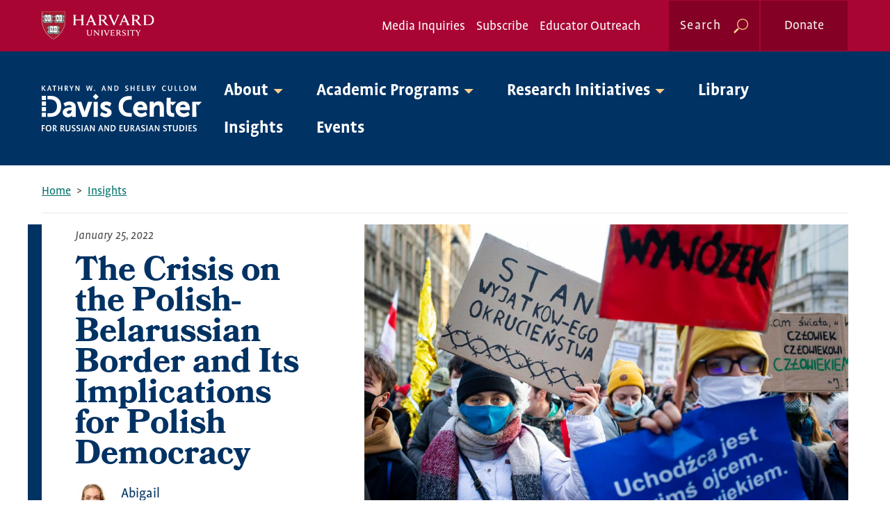

--- FILE ---
content_type: text/html; charset=UTF-8
request_url: https://daviscenter.fas.harvard.edu/insights/crisis-polish-belarussian-border-and-its-implications-polish-democracy
body_size: 20307
content:
<!DOCTYPE html>
<html lang="en" dir="ltr" prefix="og: https://ogp.me/ns#">
  <head>
    <meta charset="utf-8" />
<meta name="description" content="An influx of migrants intensified the Law and Justice regime’s assault on the rule of law while illuminating the precarious position of Catholic Church, writes REECA student Abigail Skalka." />
<meta name="abstract" content="An influx of migrants intensified the Law and Justice regime’s assault on the rule of law while illuminating the precarious position of Catholic Church, writes REECA student Abigail Skalka." />
<meta name="robots" content="index, follow" />
<link rel="canonical" href="https://daviscenter.fas.harvard.edu/insights/crisis-polish-belarussian-border-and-its-implications-polish-democracy" />
<meta property="og:site_name" content="Davis Center" />
<meta property="og:type" content="article" />
<meta property="og:url" content="https://daviscenter.fas.harvard.edu/insights/crisis-polish-belarussian-border-and-its-implications-polish-democracy" />
<meta property="og:title" content="The Crisis on the Polish-Belarussian Border and Its Implications for Polish Democracy" />
<meta property="og:description" content="An influx of migrants intensified the Law and Justice regime’s assault on the rule of law while illuminating the precarious position of Catholic Church, writes REECA student Abigail Skalka." />
<meta property="og:image" content="https://daviscenter.fas.harvard.edu/sites/default/files/styles/large/public/2022-01/Poland_refuges_AP.jpg?itok=fHux5Wng" />
<meta property="og:image:width" content="480" />
<meta property="og:image:height" content="320" />
<meta property="og:image:alt" content="People in Poland protesting with signs" />
<meta name="twitter:card" content="summary_large_image" />
<meta name="twitter:description" content="An influx of migrants intensified the Law and Justice regime’s assault on the rule of law while illuminating the precarious position of Catholic Church, writes REECA student Abigail Skalka." />
<meta name="twitter:title" content="The Crisis on the Polish-Belarussian Border and Its Implications for Polish Democracy" />
<meta name="twitter:image:alt" content="People in Poland protesting with signs" />
<meta name="twitter:image" content="https://daviscenter.fas.harvard.edu/sites/default/files/styles/large/public/2022-01/Poland_refuges_AP.jpg?itok=fHux5Wng" />
<meta name="Generator" content="Drupal 10 (https://www.drupal.org)" />
<meta name="MobileOptimized" content="width" />
<meta name="HandheldFriendly" content="true" />
<meta name="viewport" content="width=device-width, initial-scale=1.0" />
<meta http-equiv="x-ua-compatible" content="ie=11" />

    <title>The Crisis on the Polish-Belarussian Border and Its Implications for Polish Democracy | Davis Center</title>
    <link rel="stylesheet" media="all" href="/sites/default/files/css/css_iUeOac3F-Qfog3-MM5cOPptlZ-pXpUppQFkPikNGmc0.css?delta=0&amp;language=en&amp;theme=davis_center20&amp;include=[base64]" />
<link rel="stylesheet" media="all" href="//cdnjs.cloudflare.com/ajax/libs/font-awesome/6.6.0/css/all.min.css" />
<link rel="stylesheet" media="all" href="/sites/default/files/css/css_2i8DkpMzLlcag3dGOslJE2uRXZeX9FlZKRZ0Po26pbE.css?delta=2&amp;language=en&amp;theme=davis_center20&amp;include=[base64]" />
<link rel="stylesheet" media="all" href="/sites/default/files/css/css_GN1qRRFL_3w7W_x-sVvG5KhX8-8q8TsLD6P0tp25aZU.css?delta=3&amp;language=en&amp;theme=davis_center20&amp;include=[base64]" />
<link rel="stylesheet" media="all" href="https://use.typekit.net/vhi7rcw.css" />
<link rel="stylesheet" media="all" href="/sites/default/files/css/css_bcN9LQb5PmrRyIgdcV4BH6N73_LJEIEuakocINED9nk.css?delta=5&amp;language=en&amp;theme=davis_center20&amp;include=[base64]" />

    <script type="application/json" data-drupal-selector="drupal-settings-json">{"path":{"baseUrl":"\/","pathPrefix":"","currentPath":"node\/954","currentPathIsAdmin":false,"isFront":false,"currentLanguage":"en"},"pluralDelimiter":"\u0003","suppressDeprecationErrors":true,"ajaxPageState":{"libraries":"[base64]","theme":"davis_center20","theme_token":null},"ajaxTrustedUrl":{"\/search":true},"gtag":{"tagId":"","consentMode":false,"otherIds":[],"events":[],"additionalConfigInfo":[]},"gtm":{"tagId":null,"settings":{"data_layer":"dataLayer","include_classes":false,"allowlist_classes":"","blocklist_classes":"","include_environment":false,"environment_id":"","environment_token":""},"tagIds":["GTM-MMK75VSJ"]},"fitvids":{"selectors":".node","custom_vendors":"iframe[src^=\u0022https:\/\/youtu.be\u0022],iframe[src^=\u0022https:\/\/youtu.be\u0022],iframe[src^=\u0022\/media\/oembed\u0022]","ignore_selectors":""},"blazy":{"loadInvisible":false,"offset":100,"saveViewportOffsetDelay":50,"validateDelay":25,"container":"","loader":true,"unblazy":false,"visibleClass":false},"blazyIo":{"disconnect":false,"rootMargin":"0px","threshold":[0,0.25,0.5,0.75,1]},"slick":{"accessibility":true,"adaptiveHeight":false,"autoplay":false,"pauseOnHover":true,"pauseOnDotsHover":false,"pauseOnFocus":true,"autoplaySpeed":3000,"arrows":true,"downArrow":false,"downArrowTarget":"","downArrowOffset":0,"centerMode":false,"centerPadding":"50px","dots":false,"dotsClass":"slick-dots","draggable":true,"fade":false,"focusOnSelect":false,"infinite":true,"initialSlide":0,"lazyLoad":"ondemand","mouseWheel":false,"randomize":false,"rtl":false,"rows":1,"slidesPerRow":1,"slide":"","slidesToShow":1,"slidesToScroll":1,"speed":500,"swipe":true,"swipeToSlide":false,"edgeFriction":0.35,"touchMove":true,"touchThreshold":5,"useCSS":true,"cssEase":"ease","cssEaseBezier":"","cssEaseOverride":"","useTransform":true,"easing":"linear","variableWidth":false,"vertical":false,"verticalSwiping":false,"waitForAnimate":true},"field_group":{"html_element":{"mode":"teaser","context":"view","settings":{"classes":"text-wrapper","id":"","element":"div","show_label":false,"label_element":"h3","label_element_classes":"","attributes":"","effect":"none","speed":"fast"}}},"user":{"uid":0,"permissionsHash":"5250c17226ec628dac1a5855726a8b68e135c28b839eb70ecf03e04937ee37e2"}}</script>
<script src="/sites/default/files/js/js_88tLoU0D6S9Izp3btV_Y90ZEXPuYL3srCCzIKQ9iOjE.js?scope=header&amp;delta=0&amp;language=en&amp;theme=davis_center20&amp;include=eJxdjksOwjAMRC8UasSFKucrF7eOYqtQTk9bBSTYvJk3q_GMrw38QXcSAqMqk1p3Foy9VuEtE_NHm8ykqVvD3Nsj-eoirqRjSIuldrtCYfHIFw2NqqnLZCtFhZ5fp4XMFZHCaTQsUHb8-4ATPn_H2e2Pwx1ODsfjN1KrUuI"></script>
<script src="/modules/composer/google_tag/js/gtag.js?t72mez"></script>
<script src="/modules/composer/google_tag/js/gtm.js?t72mez"></script>

  </head>
  <body class="page-node-954 has-hero layout-no-sidebars path-node page-node-type-insight">
        <a href="#main-content" class="visually-hidden focusable skip-link">
      Skip to main content
    </a>
    <noscript><iframe src="https://www.googletagmanager.com/ns.html?id=GTM-MMK75VSJ"
                  height="0" width="0" style="display:none;visibility:hidden"></iframe></noscript>

      <div class="dialog-off-canvas-main-canvas" data-off-canvas-main-canvas>
    
  <nav id="off-canvas-panel">
     <button id="on-panel-toggle" class="off-canvas-panel-toggle">Close</button>
      <div class="region region-off-canvas-panel">

    
    <div class="container">
       <nav role="navigation" aria-labelledby="block-megamenu-2-menu" id="block-megamenu-2" class="block block-menu navigation menu--mega-menu">
            
  <h2 class="visually-hidden" id="block-megamenu-2-menu">Mega Menu</h2>
  

        

  <ul data-region="off_canvas_panel" class="menu menu-level-0">
                  
        <li class="menu-item menu-item--expanded">
          <a href="/about" data-drupal-link-system-path="node/68">About</a>
                                
  
  <div class="menu_link_content menu-link-contentmega-menu view-mode-mega-menu-panel menu-dropdown menu-dropdown-0 menu-type-mega_menu_panel">
    <div class="accessible-megamenu-panel-group">
      <h3 class="accessible-megamenu-heading">
        <a href="/about">About</a>
      </h3>

                    
  <ul class="menu menu-level-1">
  
      
      <li class="menu-item">
                  <a href="/about/history" data-drupal-link-system-path="node/6">History</a>
                                
  
  <div class="menu_link_content menu-link-contentmega-menu view-mode-default menu-dropdown menu-dropdown-1 menu-type-default">
              
      </div>



                        </li>
    
      
      <li class="menu-item">
                  <a href="/about/people" data-drupal-link-system-path="node/36">People</a>
                                
  
  <div class="menu_link_content menu-link-contentmega-menu view-mode-default menu-dropdown menu-dropdown-1 menu-type-default">
              
      </div>



                        </li>
    
      
      <li class="menu-item">
                  <a href="/about/donate" data-drupal-link-system-path="node/14">Donate</a>
                                
  
  <div class="menu_link_content menu-link-contentmega-menu view-mode-default menu-dropdown menu-dropdown-1 menu-type-default">
              
      </div>



                        </li>
    
      
      <li class="menu-item">
                  <a href="/about/contact" data-drupal-link-system-path="node/368">Contact</a>
                                
  
  <div class="menu_link_content menu-link-contentmega-menu view-mode-default menu-dropdown menu-dropdown-1 menu-type-default">
              
      </div>



                        </li>
    
      
      <li class="menu-item">
                  <a href="/about/statements-russias-war-against-ukraine" data-drupal-link-system-path="node/1041">Statements on Russia’s War Against Ukraine</a>
                                
  
  <div class="menu_link_content menu-link-contentmega-menu view-mode-default menu-dropdown menu-dropdown-1 menu-type-default">
              
      </div>



                        </li>
      </ul>



            <div class="field field--name-field-featured-page field--type-entity-reference field--label-hidden field__item"><div class="node node--type-page node--view-mode-teaser ds-1col clearfix">

  

  
            <div class="field field--name-field-featured-image field--type-entity-reference field--label-hidden field__item">  <a href="/about/statements-russias-war-against-ukraine">  <picture>
                  <source srcset="/sites/default/files/styles/hero_with_text/public/2022-09/johnharvardusua.jpg?itok=A7HNo9N_ 2x" media="all and (min-width: 420px)" type="image/jpeg" width="1864" height="1242"/>
              <source srcset="/sites/default/files/styles/interior_hero_image_small/public/2022-09/johnharvardusua.jpg?itok=IuPSDnqP 1x, /sites/default/files/styles/hero_with_text_small_/public/2022-09/johnharvardusua.jpg?itok=wSaL3G2V 2x" type="image/jpeg" width="1340" height="586"/>
                  <img loading="lazy" width="1340" height="586" src="/sites/default/files/styles/interior_hero_image_small/public/2022-09/johnharvardusua.jpg?itok=IuPSDnqP" alt="University Hall with U.S. and Ukrainian flags" />

  </picture>
</a>
</div>
      
<div  class="text-wrapper">
    
            <div class="field field--name-node-title field--type-ds field--label-hidden field__item"><h3 class="teaser-title">
  <a href="/about/statements-russias-war-against-ukraine" hreflang="en">Statements on Russia’s War Against Ukraine</a>
</h3>
</div>
      
            <div class="clearfix text-formatted field field--name-field-teaser-text field--type-text-long field--label-hidden field__item"><p>The Davis Center stands with the people of Ukraine and with the many people around the world who are and will be harmed by this war.</p>
</div>
      
  </div>

</div>

</div>
      
          </div>
  </div>



                  </li>
                      
        <li class="menu-item menu-item--expanded">
          <a href="/academic-programs" data-drupal-link-system-path="node/55">Academic Programs</a>
                                
  
  <div class="menu_link_content menu-link-contentmega-menu view-mode-mega-menu-panel menu-dropdown menu-dropdown-0 menu-type-mega_menu_panel">
    <div class="accessible-megamenu-panel-group">
      <h3 class="accessible-megamenu-heading">
        <a href="/academic-programs">Academic Programs</a>
      </h3>

                    
  <ul class="menu menu-level-1">
  
      
      <li class="menu-item menu-item--expanded">
                  <button aria-expanded="false" id="accordion-button-menu_link_content:c69394bf-5a25-46a5-a7c0-e91bef2a175d" class="accordion-button" data-accordion-button>
            Graduate Studies
          </button>

          <section id="accordion-content-menu_link_content:c69394bf-5a25-46a5-a7c0-e91bef2a175d" class="accordion-content" aria-labelledby="accordion-button-menu_link_content:c69394bf-5a25-46a5-a7c0-e91bef2a175d" hidden>
                                      
  
  <div class="menu_link_content menu-link-contentmega-menu view-mode-default menu-dropdown menu-dropdown-1 menu-type-default">
              
  <ul class="menu menu-level-2">
                  
        <li class="menu-item">
          <a href="/academic-programs/graduate-studies" data-drupal-link-system-path="node/57">Graduate Studies</a>
                                
  
  <div class="menu_link_content menu-link-contentmega-menu view-mode-default menu-dropdown menu-dropdown-2 menu-type-default">
              
      </div>



                  </li>
                      
        <li class="menu-item">
          <a href="/academic-programs/graduate-studies/reeca-masters-program" data-drupal-link-system-path="node/25">REECA Master&#039;s Program</a>
                                
  
  <div class="menu_link_content menu-link-contentmega-menu view-mode-default menu-dropdown menu-dropdown-2 menu-type-default">
              
      </div>



                  </li>
                      
        <li class="menu-item">
          <a href="/academic-programs/graduate-studies/graduate-grants-and-funding" data-drupal-link-system-path="node/335">Graduate Grants and Funding</a>
                                
  
  <div class="menu_link_content menu-link-contentmega-menu view-mode-default menu-dropdown menu-dropdown-2 menu-type-default">
              
      </div>



                  </li>
                      
        <li class="menu-item">
          <a href="/academic-programs/graduate-studies/graduate-student-associates" data-drupal-link-system-path="node/217">Graduate Student Associates</a>
                                
  
  <div class="menu_link_content menu-link-contentmega-menu view-mode-default menu-dropdown menu-dropdown-2 menu-type-default">
              
      </div>



                  </li>
          </ul>



      </div>



                      </section>
              </li>
    
      
      <li class="menu-item menu-item--expanded">
                  <button aria-expanded="false" id="accordion-button-menu_link_content:d67e71fc-57cd-44e5-91c7-50b232c6ca9e" class="accordion-button" data-accordion-button>
            Undergraduate Opportunities
          </button>

          <section id="accordion-content-menu_link_content:d67e71fc-57cd-44e5-91c7-50b232c6ca9e" class="accordion-content" aria-labelledby="accordion-button-menu_link_content:d67e71fc-57cd-44e5-91c7-50b232c6ca9e" hidden>
                                      
  
  <div class="menu_link_content menu-link-contentmega-menu view-mode-default menu-dropdown menu-dropdown-1 menu-type-default">
              
  <ul class="menu menu-level-2">
                  
        <li class="menu-item">
          <a href="/academic-programs/undergraduate-studies" data-drupal-link-system-path="node/56">Overview</a>
                                
  
  <div class="menu_link_content menu-link-contentmega-menu view-mode-default menu-dropdown menu-dropdown-2 menu-type-default">
              
      </div>



                  </li>
                      
        <li class="menu-item">
          <a href="/academic-programs/undergraduate-studies/internships" data-drupal-link-system-path="node/2740">Internships</a>
                                
  
  <div class="menu_link_content menu-link-contentmega-menu view-mode-default menu-dropdown menu-dropdown-2 menu-type-default">
              
      </div>



                  </li>
                      
        <li class="menu-item">
          <a href="/academic-programs/undergraduate-studies/grants" data-drupal-link-system-path="node/82">Grants</a>
                                
  
  <div class="menu_link_content menu-link-contentmega-menu view-mode-default menu-dropdown menu-dropdown-2 menu-type-default">
              
      </div>



                  </li>
                      
        <li class="menu-item">
          <a href="/academic-programs/undergraduate-studies/secondary-field-regional-studies-russia-eastern-europe-central-asia" data-drupal-link-system-path="node/80">REECA Secondary Field</a>
                                
  
  <div class="menu_link_content menu-link-contentmega-menu view-mode-default menu-dropdown menu-dropdown-2 menu-type-default">
              
      </div>



                  </li>
                      
        <li class="menu-item">
          <a href="/academic-programs/undergraduate-studies/concurrent-degree-regional-studies-russia-eastern-europe-and-central-asia" data-drupal-link-system-path="node/857">REECA Concurrent Degree</a>
                                
  
  <div class="menu_link_content menu-link-contentmega-menu view-mode-default menu-dropdown menu-dropdown-2 menu-type-default">
              
      </div>



                  </li>
                      
        <li class="menu-item">
          <a href="https://daviscenter.fas.harvard.edu/academic-programs/undergraduate-studies/undergraduate-student-engagement">Undergraduate Student Engagement </a>
                                
  
  <div class="menu_link_content menu-link-contentmega-menu view-mode-default menu-dropdown menu-dropdown-2 menu-type-default">
              
      </div>



                  </li>
                      
        <li class="menu-item">
          <a href="/academic-programs/undergraduate-studies/undergraduate-colloquium" data-drupal-link-system-path="node/81">Undergraduate Colloquium</a>
                                
  
  <div class="menu_link_content menu-link-contentmega-menu view-mode-default menu-dropdown menu-dropdown-2 menu-type-default">
              
      </div>



                  </li>
          </ul>



      </div>



                      </section>
              </li>
    
      
      <li class="menu-item menu-item--expanded">
                  <button aria-expanded="false" id="accordion-button-menu_link_content:f659d696-7b03-4e20-a024-8ef2a3f67747" class="accordion-button" data-accordion-button>
            Postgraduate Opportunities
          </button>

          <section id="accordion-content-menu_link_content:f659d696-7b03-4e20-a024-8ef2a3f67747" class="accordion-content" aria-labelledby="accordion-button-menu_link_content:f659d696-7b03-4e20-a024-8ef2a3f67747" hidden>
                                      
  
  <div class="menu_link_content menu-link-contentmega-menu view-mode-default menu-dropdown menu-dropdown-1 menu-type-default">
              
  <ul class="menu menu-level-2">
                  
        <li class="menu-item">
          <a href="/academic-programs/postgraduate-opportunities" data-drupal-link-system-path="node/60">Postgraduate Opportunities</a>
                                
  
  <div class="menu_link_content menu-link-contentmega-menu view-mode-default menu-dropdown menu-dropdown-2 menu-type-default">
              
      </div>



                  </li>
                      
        <li class="menu-item">
          <a href="/academic-programs/postgraduate-opportunities/center-associates" data-drupal-link-system-path="node/84">Center Associates</a>
                                
  
  <div class="menu_link_content menu-link-contentmega-menu view-mode-default menu-dropdown menu-dropdown-2 menu-type-default">
              
      </div>



                  </li>
                      
        <li class="menu-item">
          <a href="/academic-programs/postgraduate-opportunities/postdoctoral-fellowships" data-drupal-link-system-path="node/62">Postdoctoral Fellowships</a>
                                
  
  <div class="menu_link_content menu-link-contentmega-menu view-mode-default menu-dropdown menu-dropdown-2 menu-type-default">
              
      </div>



                  </li>
                      
        <li class="menu-item">
          <a href="/academic-programs/postgraduate-opportunities/visiting-scholars-program" data-drupal-link-system-path="node/195">Visiting Scholars Program</a>
                                
  
  <div class="menu_link_content menu-link-contentmega-menu view-mode-default menu-dropdown menu-dropdown-2 menu-type-default">
              
      </div>



                  </li>
          </ul>



      </div>



                      </section>
              </li>
    
      
      <li class="menu-item menu-item--expanded">
                  <button aria-expanded="false" id="accordion-button-menu_link_content:75175363-3e83-4337-a416-aac5e24a0928" class="accordion-button" data-accordion-button>
            K-14 Educator Outreach
          </button>

          <section id="accordion-content-menu_link_content:75175363-3e83-4337-a416-aac5e24a0928" class="accordion-content" aria-labelledby="accordion-button-menu_link_content:75175363-3e83-4337-a416-aac5e24a0928" hidden>
                                      
  
  <div class="menu_link_content menu-link-contentmega-menu view-mode-default menu-dropdown menu-dropdown-1 menu-type-default">
              
  <ul class="menu menu-level-2">
                  
        <li class="menu-item">
          <a href="/academic-programs/k-14-educator-outreach" data-drupal-link-system-path="node/54">K-14 Educator Outreach</a>
                                
  
  <div class="menu_link_content menu-link-contentmega-menu view-mode-default menu-dropdown menu-dropdown-2 menu-type-default">
              
      </div>



                  </li>
                      
        <li class="menu-item">
          <a href="/academic-programs/k-14-educator-outreach/outreach-program" data-drupal-link-system-path="node/87">Outreach Programming</a>
                                
  
  <div class="menu_link_content menu-link-contentmega-menu view-mode-default menu-dropdown menu-dropdown-2 menu-type-default">
              
      </div>



                  </li>
                      
        <li class="menu-item">
          <a href="/academic-programs/k-14-educator-outreach/classroom-resources" data-drupal-link-system-path="node/271">Curriculum Development</a>
                                
  
  <div class="menu_link_content menu-link-contentmega-menu view-mode-default menu-dropdown menu-dropdown-2 menu-type-default">
              
      </div>



                  </li>
                      
        <li class="menu-item">
          <a href="/academic-programs/k-14-educator-outreach/engaging-eurasia-teacher-fellowship" data-drupal-link-system-path="node/1168">Engaging Eurasia Teacher Fellowship</a>
                                
  
  <div class="menu_link_content menu-link-contentmega-menu view-mode-default menu-dropdown menu-dropdown-2 menu-type-default">
              
      </div>



                  </li>
                      
        <li class="menu-item">
          <a href="/academic-programs/k-14-educator-outreach/olympiada-spoken-russian" data-drupal-link-system-path="node/70">Olympiada of Spoken Russian</a>
                                
  
  <div class="menu_link_content menu-link-contentmega-menu view-mode-default menu-dropdown menu-dropdown-2 menu-type-default">
              
      </div>



                  </li>
          </ul>



      </div>



                      </section>
              </li>
    
      
      <li class="menu-item menu-item--expanded">
                  <button aria-expanded="false" id="accordion-button-menu_link_content:ba0e63ee-0836-407b-8a3b-235833d4452a" class="accordion-button" data-accordion-button>
            Scholars Without Borders
          </button>

          <section id="accordion-content-menu_link_content:ba0e63ee-0836-407b-8a3b-235833d4452a" class="accordion-content" aria-labelledby="accordion-button-menu_link_content:ba0e63ee-0836-407b-8a3b-235833d4452a" hidden>
                                      
  
  <div class="menu_link_content menu-link-contentmega-menu view-mode-default menu-dropdown menu-dropdown-1 menu-type-default">
              
  <ul class="menu menu-level-2">
                  
        <li class="menu-item">
          <a href="/academic-programs/scholars-without-borders" data-drupal-link-system-path="node/1638">Scholars Without Borders</a>
                                
  
  <div class="menu_link_content menu-link-contentmega-menu view-mode-default menu-dropdown menu-dropdown-2 menu-type-default">
              
      </div>



                  </li>
                      
        <li class="menu-item">
          <a href="/academic-programs/scholars-without-borders/opportunities" data-drupal-link-system-path="node/2558">Opportunities</a>
                                
  
  <div class="menu_link_content menu-link-contentmega-menu view-mode-default menu-dropdown menu-dropdown-2 menu-type-default">
              
      </div>



                  </li>
          </ul>



      </div>



                      </section>
              </li>
      </ul>



            <div class="field field--name-field-featured-page field--type-entity-reference field--label-hidden field__item"><div class="node node--type-program node--view-mode-teaser ds-1col clearfix">

  

  
            <div class="field field--name-field-featured-image field--type-entity-reference field--label-hidden field__item">  <a href="/academic-programs/graduate-studies/reeca-masters-program">  <picture>
                  <source srcset="/sites/default/files/styles/hero_with_text/public/2024-06/4thPlace_tie_DeSisto_Isabelle_2020_Sense_of_Place_Culture_Armenia_Pit_Stop_in_Gyumri.jpeg?itok=UOAQqNQC 2x" media="all and (min-width: 420px)" type="image/jpeg" width="1864" height="1242"/>
              <source srcset="/sites/default/files/styles/interior_hero_image_small/public/2024-06/4thPlace_tie_DeSisto_Isabelle_2020_Sense_of_Place_Culture_Armenia_Pit_Stop_in_Gyumri.jpeg?itok=22M14Yct 1x, /sites/default/files/styles/hero_with_text_small_/public/2024-06/4thPlace_tie_DeSisto_Isabelle_2020_Sense_of_Place_Culture_Armenia_Pit_Stop_in_Gyumri.jpeg?itok=0deYUaSf 2x" type="image/jpeg" width="1340" height="586"/>
                  <img loading="lazy" width="1340" height="586" src="/sites/default/files/styles/interior_hero_image_small/public/2024-06/4thPlace_tie_DeSisto_Isabelle_2020_Sense_of_Place_Culture_Armenia_Pit_Stop_in_Gyumri.jpeg?itok=22M14Yct" alt="Bus in Armenia" />

  </picture>
</a>
</div>
      
<div  class="text-wrapper">
    
            <div class="field field--name-node-title field--type-ds field--label-hidden field__item"><h3>
  <a href="/academic-programs/graduate-studies/reeca-masters-program" hreflang="en">REECA Master’s Program</a>
</h3>
</div>
      
            <div class="clearfix text-formatted field field--name-field-teaser-text field--type-text-long field--label-hidden field__item"><p><span>The Master of Arts in Regional Studies—Russia, Eastern Europe, and Central Asia (REECA) is a two-year program that offers advanced training in the history, politics, culture, society, and languages of this region.</span></p>
</div>
      
  </div>

</div>

</div>
      
          </div>
  </div>



                  </li>
                      
        <li class="menu-item menu-item--expanded">
          <a href="/research-initiatives" data-drupal-link-system-path="node/58">Research Initiatives</a>
                                
  
  <div class="menu_link_content menu-link-contentmega-menu view-mode-mega-menu-panel menu-dropdown menu-dropdown-0 menu-type-mega_menu_panel">
    <div class="accessible-megamenu-panel-group">
      <h3 class="accessible-megamenu-heading">
        <a href="/research-initiatives">Research Initiatives</a>
      </h3>

                    
  <ul class="menu menu-level-1">
  
      
      <li class="menu-item">
                  <a href="/research-initiatives/cold-war-studies-project" data-drupal-link-system-path="node/50">Cold War Studies</a>
                                
  
  <div class="menu_link_content menu-link-contentmega-menu view-mode-default menu-dropdown menu-dropdown-1 menu-type-default">
              
      </div>



                        </li>
    
      
      <li class="menu-item">
                  <a href="/research-initiatives/imperiia-project" data-drupal-link-system-path="node/26">The Imperiia Project</a>
                                
  
  <div class="menu_link_content menu-link-contentmega-menu view-mode-default menu-dropdown menu-dropdown-1 menu-type-default">
              
      </div>



                        </li>
    
      
      <li class="menu-item">
                  <a href="/research-initiatives/program-central-asia" data-drupal-link-system-path="node/38">Program on Central Asia</a>
                                
  
  <div class="menu_link_content menu-link-contentmega-menu view-mode-default menu-dropdown menu-dropdown-1 menu-type-default">
              
      </div>



                        </li>
    
      
      <li class="menu-item">
                  <a href="/research-initiatives/program-georgian-studies" data-drupal-link-system-path="node/875">Program on Georgian Studies</a>
                                
  
  <div class="menu_link_content menu-link-contentmega-menu view-mode-default menu-dropdown menu-dropdown-1 menu-type-default">
              
      </div>



                        </li>
    
      
      <li class="menu-item">
                  <a href="https://daviscenter.fas.harvard.edu/research-initiatives/initiative-analyzing-post-soviet-reform-proposals">Initiative for Analyzing Post-Soviet Reform Proposals</a>
                                
  
  <div class="menu_link_content menu-link-contentmega-menu view-mode-default menu-dropdown menu-dropdown-1 menu-type-default">
              
      </div>



                        </li>
      </ul>



            <div class="field field--name-field-featured-page field--type-entity-reference field--label-hidden field__item"><div class="node node--type-research-initiative node--view-mode-teaser ds-1col clearfix">

  

  
            <div class="field field--name-field-featured-image field--type-entity-reference field--label-hidden field__item">  <a href="/research-initiatives/program-georgian-studies">  <picture>
                  <source srcset="/sites/default/files/styles/hero_with_text/public/2025-10/2JCD53A.jpg?itok=xcJF-Flt 2x" media="all and (min-width: 420px)" type="image/jpeg" width="1864" height="1242"/>
              <source srcset="/sites/default/files/styles/interior_hero_image_small/public/2025-10/2JCD53A.jpg?itok=j229N3TK 1x, /sites/default/files/styles/hero_with_text_small_/public/2025-10/2JCD53A.jpg?itok=6aj_vsmL 2x" type="image/jpeg" width="1340" height="586"/>
                  <img loading="lazy" width="1340" height="586" src="/sites/default/files/styles/interior_hero_image_small/public/2025-10/2JCD53A.jpg?itok=j229N3TK" alt="Hikers enjoy the spectacular view of the Greater Caucasus Mountains. Stepantsminda, the Republic of Georgia." />

  </picture>
</a>
</div>
      
<div  class="text-wrapper">
    
            <div class="field field--name-field-scholar-entrepreneur field--type-boolean field--label-hidden field__item"></div>
      
            <div class="field field--name-node-title field--type-ds field--label-hidden field__item"><h3>
  <a href="/research-initiatives/program-georgian-studies" hreflang="en">Program on Georgian Studies</a>
</h3>
</div>
      
            <div class="clearfix text-formatted field field--name-field-teaser-text field--type-text-long field--label-hidden field__item"><p><span class="TextRun SCXW140488597 BCX0 NormalTextRun" lang="EN-US">We are the only dedicated Georgia program at a U.S. university, advancing the study of Georgia, the South Caucasus, and the Black Sea region through research, teaching, scholarly and cultural exchanges</span><span class="TrackedChange SCXW140488597 BCX0 TextRun NormalTextRun" lang="EN-US">,</span><span class="TextRun SCXW140488597 BCX0 NormalTextRun" lang="EN-US"> and outreach</span><span class="TrackedChange SCXW140488597 BCX0 TextRun NormalTextRun" lang="EN-US">.</span><span class="TextRun SCXW140488597 BCX0 NormalTextRun" lang="EN-US">&nbsp;</span></p>
</div>
      
  </div>

</div>

</div>
      
          </div>
  </div>



                  </li>
                      
        <li class="menu-item">
          <a href="/about/library" data-drupal-link-system-path="node/318">Library</a>
                                
  
  <div class="menu_link_content menu-link-contentmega-menu view-mode-mega-menu-panel menu-dropdown menu-dropdown-0 menu-type-mega_menu_panel">
    <div class="accessible-megamenu-panel-group">
      <h3 class="accessible-megamenu-heading">
        <a href="/about/library">Library</a>
      </h3>

                    
          </div>
  </div>



                  </li>
                      
        <li class="menu-item">
          <a href="/insights" data-drupal-link-system-path="node/9">Insights</a>
                                
  
  <div class="menu_link_content menu-link-contentmega-menu view-mode-mega-menu-panel menu-dropdown menu-dropdown-0 menu-type-mega_menu_panel">
    <div class="accessible-megamenu-panel-group">
      <h3 class="accessible-megamenu-heading">
        <a href="/insights">Insights</a>
      </h3>

                    
          </div>
  </div>



                  </li>
                      
        <li class="menu-item">
          <a href="/events" data-drupal-link-system-path="node/10">Events</a>
                                
  
  <div class="menu_link_content menu-link-contentmega-menu view-mode-mega-menu-panel menu-dropdown menu-dropdown-0 menu-type-mega_menu_panel">
    <div class="accessible-megamenu-panel-group">
      <h3 class="accessible-megamenu-heading">
        <a href="/events">Events</a>
      </h3>

                    
          </div>
  </div>



                  </li>
          </ul>


  </nav>
<nav role="navigation" aria-labelledby="block-globalnav-3-menu" id="block-globalnav-3" class="block block-menu navigation menu--global-nav">
            
  <h2 class="visually-hidden" id="block-globalnav-3-menu">Global Nav</h2>
  

        
              <ul class="menu menu--level-0">
                    <li class="menu-item menu-item--level-0">
        <a href="/about/contact/media-inquiries" data-drupal-link-system-path="node/13">Media Inquiries</a>
              </li>
                <li class="menu-item menu-item--level-0">
        <a href="https://us6.list-manage.com/subscribe?u=306efea4c5313b9f5981b1aaa&amp;id=77272c6cc3">Subscribe</a>
              </li>
                <li class="menu-item menu-item--level-0">
        <a href="/academic-programs/k-14-educator-outreach" data-drupal-link-system-path="node/54">Educator Outreach</a>
              </li>
        </ul>
  


  </nav>
<div id="block-donate-2" class="block block-fixed-block-content block-fixed-block-contentdonate-">
  
    
      
            <div class="clearfix text-formatted field field--name-field-block-body field--type-text-long field--label-hidden field__item"><a class="header-button donate-link" href="/donate">Donate</a></div>
      
  </div>
<div class="views-exposed-form block block-views block-views-exposed-filter-blocksearch-page-1" data-drupal-selector="views-exposed-form-search-page-1" id="block-exposedformsearchpage-1-2">
  
    
      <form action="/search" method="get" id="views-exposed-form-search-page-1" accept-charset="UTF-8">
  <div class="form--inline clearfix">
  <div class="js-form-item form-item js-form-type-textfield form-type-textfield js-form-item-search-api-fulltext form-item-search-api-fulltext">
      <label for="edit-search-api-fulltext">Search</label>
        <input data-drupal-selector="edit-search-api-fulltext" type="text" id="edit-search-api-fulltext" name="search_api_fulltext" value="" size="10" maxlength="128" class="form-text" />

        </div>
<div data-drupal-selector="edit-actions" class="form-actions js-form-wrapper form-wrapper" id="edit-actions"><input data-drupal-selector="edit-submit-search" type="submit" id="edit-submit-search" value="Apply" class="button js-form-submit form-submit" />
</div>

</div>

</form>

  </div>

    </div>
  </div>

  </nav>

<div class="layout-container">

  <header role="banner" id="header">
          <div id="header-1">
          <div class="region region-header">

    
    <div class="container">
       <div id="block-harvarduniversitylogo" class="block block-fixed-block-content block-fixed-block-contentharvard-university-logo">
  
    
      
            <div class="clearfix text-formatted field field--name-field-block-body field--type-text-long field--label-hidden field__item"><a class="harvard-logo-wrapper" href="https://harvard.edu"><img class="harvard-logo" src="/themes/custom/davis_center20/img/Harvard_logo.svg"></a></div>
      
  </div>
<nav role="navigation" aria-labelledby="block-davis-center20-globalnav-menu" id="block-davis-center20-globalnav" class="block block-menu navigation menu--global-nav">
            
  <h2 class="visually-hidden" id="block-davis-center20-globalnav-menu">Global Nav</h2>
  

        
              <ul class="menu menu--level-0">
                    <li class="menu-item menu-item--level-0">
        <a href="/about/contact/media-inquiries" data-drupal-link-system-path="node/13">Media Inquiries</a>
              </li>
                <li class="menu-item menu-item--level-0">
        <a href="https://us6.list-manage.com/subscribe?u=306efea4c5313b9f5981b1aaa&amp;id=77272c6cc3">Subscribe</a>
              </li>
                <li class="menu-item menu-item--level-0">
        <a href="/academic-programs/k-14-educator-outreach" data-drupal-link-system-path="node/54">Educator Outreach</a>
              </li>
        </ul>
  


  </nav>
<div class="views-exposed-form block block-views block-views-exposed-filter-blocksearch-page-1" data-drupal-selector="views-exposed-form-search-page-1" id="block-exposedformsearchpage-1">
  
    
      <form action="/search" method="get" id="views-exposed-form-search-page-1" accept-charset="UTF-8">
  <div class="form--inline clearfix">
  <div class="js-form-item form-item js-form-type-textfield form-type-textfield js-form-item-search-api-fulltext form-item-search-api-fulltext">
      <label for="edit-search-api-fulltext--2">Search</label>
        <input data-drupal-selector="edit-search-api-fulltext" type="text" id="edit-search-api-fulltext--2" name="search_api_fulltext" value="" size="10" maxlength="128" class="form-text" />

        </div>
<div data-drupal-selector="edit-actions" class="form-actions js-form-wrapper form-wrapper" id="edit-actions--2"><input data-drupal-selector="edit-submit-search-2" type="submit" id="edit-submit-search--2" value="Apply" class="button js-form-submit form-submit" />
</div>

</div>

</form>

  </div>
<div id="block-donate" class="block block-fixed-block-content block-fixed-block-contentdonate-">
  
    
      
            <div class="clearfix text-formatted field field--name-field-block-body field--type-text-long field--label-hidden field__item"><a class="header-button donate-link" href="/donate">Donate</a></div>
      
  </div>

    </div>
  </div>

        <button id="on-header-menu-toggle" class="off-canvas-panel-toggle">Menu</button>
      </div>
              <div id="header-2">
          <div class="region region-header-2">

    
    <div class="container">
       <div id="block-davis-center20-branding" class="block block-system block-system-branding-block">
  
    
        <a href="/" rel="home" class="site-logo">
      <img src="/themes/custom/davis_center20/logo.svg" alt="Davis Center for Russian and Eurasian Studies" />
    </a>
      </div>
<nav role="navigation" aria-labelledby="block-megamenu-menu" id="block-megamenu" class="block block-menu navigation menu--mega-menu">
            
  <h2 class="visually-hidden" id="block-megamenu-menu">Mega Menu</h2>
  

        

  <ul data-region="header_2" class="menu menu-level-0">
                  
        <li class="menu-item menu-item--expanded">
          <a href="/about" data-drupal-link-system-path="node/68">About</a>
                                
  
  <div class="menu_link_content menu-link-contentmega-menu view-mode-mega-menu-panel menu-dropdown menu-dropdown-0 menu-type-mega_menu_panel">
    <div class="accessible-megamenu-panel-group">
      <h3 class="accessible-megamenu-heading">
        <a href="/about">About</a>
      </h3>

                    
  <ul class="menu menu-level-1">
  
      
      <li class="menu-item">
                  <a href="/about/history" data-drupal-link-system-path="node/6">History</a>
                                
  
  <div class="menu_link_content menu-link-contentmega-menu view-mode-default menu-dropdown menu-dropdown-1 menu-type-default">
              
      </div>



                        </li>
    
      
      <li class="menu-item">
                  <a href="/about/people" data-drupal-link-system-path="node/36">People</a>
                                
  
  <div class="menu_link_content menu-link-contentmega-menu view-mode-default menu-dropdown menu-dropdown-1 menu-type-default">
              
      </div>



                        </li>
    
      
      <li class="menu-item">
                  <a href="/about/donate" data-drupal-link-system-path="node/14">Donate</a>
                                
  
  <div class="menu_link_content menu-link-contentmega-menu view-mode-default menu-dropdown menu-dropdown-1 menu-type-default">
              
      </div>



                        </li>
    
      
      <li class="menu-item">
                  <a href="/about/contact" data-drupal-link-system-path="node/368">Contact</a>
                                
  
  <div class="menu_link_content menu-link-contentmega-menu view-mode-default menu-dropdown menu-dropdown-1 menu-type-default">
              
      </div>



                        </li>
    
      
      <li class="menu-item">
                  <a href="/about/statements-russias-war-against-ukraine" data-drupal-link-system-path="node/1041">Statements on Russia’s War Against Ukraine</a>
                                
  
  <div class="menu_link_content menu-link-contentmega-menu view-mode-default menu-dropdown menu-dropdown-1 menu-type-default">
              
      </div>



                        </li>
      </ul>



            <div class="field field--name-field-featured-page field--type-entity-reference field--label-hidden field__item"><div class="node node--type-page node--view-mode-teaser ds-1col clearfix">

  

  
            <div class="field field--name-field-featured-image field--type-entity-reference field--label-hidden field__item">  <a href="/about/statements-russias-war-against-ukraine">  <picture>
                  <source srcset="/sites/default/files/styles/hero_with_text/public/2022-09/johnharvardusua.jpg?itok=A7HNo9N_ 2x" media="all and (min-width: 420px)" type="image/jpeg" width="1864" height="1242"/>
              <source srcset="/sites/default/files/styles/interior_hero_image_small/public/2022-09/johnharvardusua.jpg?itok=IuPSDnqP 1x, /sites/default/files/styles/hero_with_text_small_/public/2022-09/johnharvardusua.jpg?itok=wSaL3G2V 2x" type="image/jpeg" width="1340" height="586"/>
                  <img loading="lazy" width="1340" height="586" src="/sites/default/files/styles/interior_hero_image_small/public/2022-09/johnharvardusua.jpg?itok=IuPSDnqP" alt="University Hall with U.S. and Ukrainian flags" />

  </picture>
</a>
</div>
      
<div  class="text-wrapper">
    
            <div class="field field--name-node-title field--type-ds field--label-hidden field__item"><h3 class="teaser-title">
  <a href="/about/statements-russias-war-against-ukraine" hreflang="en">Statements on Russia’s War Against Ukraine</a>
</h3>
</div>
      
            <div class="clearfix text-formatted field field--name-field-teaser-text field--type-text-long field--label-hidden field__item"><p>The Davis Center stands with the people of Ukraine and with the many people around the world who are and will be harmed by this war.</p>
</div>
      
  </div>

</div>

</div>
      
          </div>
  </div>



                  </li>
                      
        <li class="menu-item menu-item--expanded">
          <a href="/academic-programs" data-drupal-link-system-path="node/55">Academic Programs</a>
                                
  
  <div class="menu_link_content menu-link-contentmega-menu view-mode-mega-menu-panel menu-dropdown menu-dropdown-0 menu-type-mega_menu_panel">
    <div class="accessible-megamenu-panel-group">
      <h3 class="accessible-megamenu-heading">
        <a href="/academic-programs">Academic Programs</a>
      </h3>

                    
  <ul class="menu menu-level-1">
  
      
      <li class="menu-item menu-item--expanded">
                  <button aria-expanded="false" id="accordion-button-menu_link_content:c69394bf-5a25-46a5-a7c0-e91bef2a175d" class="accordion-button" data-accordion-button>
            Graduate Studies
          </button>

          <section id="accordion-content-menu_link_content:c69394bf-5a25-46a5-a7c0-e91bef2a175d" class="accordion-content" aria-labelledby="accordion-button-menu_link_content:c69394bf-5a25-46a5-a7c0-e91bef2a175d" hidden>
                                      
  
  <div class="menu_link_content menu-link-contentmega-menu view-mode-default menu-dropdown menu-dropdown-1 menu-type-default">
              
  <ul class="menu menu-level-2">
                  
        <li class="menu-item">
          <a href="/academic-programs/graduate-studies" data-drupal-link-system-path="node/57">Graduate Studies</a>
                                
  
  <div class="menu_link_content menu-link-contentmega-menu view-mode-default menu-dropdown menu-dropdown-2 menu-type-default">
              
      </div>



                  </li>
                      
        <li class="menu-item">
          <a href="/academic-programs/graduate-studies/reeca-masters-program" data-drupal-link-system-path="node/25">REECA Master&#039;s Program</a>
                                
  
  <div class="menu_link_content menu-link-contentmega-menu view-mode-default menu-dropdown menu-dropdown-2 menu-type-default">
              
      </div>



                  </li>
                      
        <li class="menu-item">
          <a href="/academic-programs/graduate-studies/graduate-grants-and-funding" data-drupal-link-system-path="node/335">Graduate Grants and Funding</a>
                                
  
  <div class="menu_link_content menu-link-contentmega-menu view-mode-default menu-dropdown menu-dropdown-2 menu-type-default">
              
      </div>



                  </li>
                      
        <li class="menu-item">
          <a href="/academic-programs/graduate-studies/graduate-student-associates" data-drupal-link-system-path="node/217">Graduate Student Associates</a>
                                
  
  <div class="menu_link_content menu-link-contentmega-menu view-mode-default menu-dropdown menu-dropdown-2 menu-type-default">
              
      </div>



                  </li>
          </ul>



      </div>



                      </section>
              </li>
    
      
      <li class="menu-item menu-item--expanded">
                  <button aria-expanded="false" id="accordion-button-menu_link_content:d67e71fc-57cd-44e5-91c7-50b232c6ca9e" class="accordion-button" data-accordion-button>
            Undergraduate Opportunities
          </button>

          <section id="accordion-content-menu_link_content:d67e71fc-57cd-44e5-91c7-50b232c6ca9e" class="accordion-content" aria-labelledby="accordion-button-menu_link_content:d67e71fc-57cd-44e5-91c7-50b232c6ca9e" hidden>
                                      
  
  <div class="menu_link_content menu-link-contentmega-menu view-mode-default menu-dropdown menu-dropdown-1 menu-type-default">
              
  <ul class="menu menu-level-2">
                  
        <li class="menu-item">
          <a href="/academic-programs/undergraduate-studies" data-drupal-link-system-path="node/56">Overview</a>
                                
  
  <div class="menu_link_content menu-link-contentmega-menu view-mode-default menu-dropdown menu-dropdown-2 menu-type-default">
              
      </div>



                  </li>
                      
        <li class="menu-item">
          <a href="/academic-programs/undergraduate-studies/internships" data-drupal-link-system-path="node/2740">Internships</a>
                                
  
  <div class="menu_link_content menu-link-contentmega-menu view-mode-default menu-dropdown menu-dropdown-2 menu-type-default">
              
      </div>



                  </li>
                      
        <li class="menu-item">
          <a href="/academic-programs/undergraduate-studies/grants" data-drupal-link-system-path="node/82">Grants</a>
                                
  
  <div class="menu_link_content menu-link-contentmega-menu view-mode-default menu-dropdown menu-dropdown-2 menu-type-default">
              
      </div>



                  </li>
                      
        <li class="menu-item">
          <a href="/academic-programs/undergraduate-studies/secondary-field-regional-studies-russia-eastern-europe-central-asia" data-drupal-link-system-path="node/80">REECA Secondary Field</a>
                                
  
  <div class="menu_link_content menu-link-contentmega-menu view-mode-default menu-dropdown menu-dropdown-2 menu-type-default">
              
      </div>



                  </li>
                      
        <li class="menu-item">
          <a href="/academic-programs/undergraduate-studies/concurrent-degree-regional-studies-russia-eastern-europe-and-central-asia" data-drupal-link-system-path="node/857">REECA Concurrent Degree</a>
                                
  
  <div class="menu_link_content menu-link-contentmega-menu view-mode-default menu-dropdown menu-dropdown-2 menu-type-default">
              
      </div>



                  </li>
                      
        <li class="menu-item">
          <a href="https://daviscenter.fas.harvard.edu/academic-programs/undergraduate-studies/undergraduate-student-engagement">Undergraduate Student Engagement </a>
                                
  
  <div class="menu_link_content menu-link-contentmega-menu view-mode-default menu-dropdown menu-dropdown-2 menu-type-default">
              
      </div>



                  </li>
                      
        <li class="menu-item">
          <a href="/academic-programs/undergraduate-studies/undergraduate-colloquium" data-drupal-link-system-path="node/81">Undergraduate Colloquium</a>
                                
  
  <div class="menu_link_content menu-link-contentmega-menu view-mode-default menu-dropdown menu-dropdown-2 menu-type-default">
              
      </div>



                  </li>
          </ul>



      </div>



                      </section>
              </li>
    
      
      <li class="menu-item menu-item--expanded">
                  <button aria-expanded="false" id="accordion-button-menu_link_content:f659d696-7b03-4e20-a024-8ef2a3f67747" class="accordion-button" data-accordion-button>
            Postgraduate Opportunities
          </button>

          <section id="accordion-content-menu_link_content:f659d696-7b03-4e20-a024-8ef2a3f67747" class="accordion-content" aria-labelledby="accordion-button-menu_link_content:f659d696-7b03-4e20-a024-8ef2a3f67747" hidden>
                                      
  
  <div class="menu_link_content menu-link-contentmega-menu view-mode-default menu-dropdown menu-dropdown-1 menu-type-default">
              
  <ul class="menu menu-level-2">
                  
        <li class="menu-item">
          <a href="/academic-programs/postgraduate-opportunities" data-drupal-link-system-path="node/60">Postgraduate Opportunities</a>
                                
  
  <div class="menu_link_content menu-link-contentmega-menu view-mode-default menu-dropdown menu-dropdown-2 menu-type-default">
              
      </div>



                  </li>
                      
        <li class="menu-item">
          <a href="/academic-programs/postgraduate-opportunities/center-associates" data-drupal-link-system-path="node/84">Center Associates</a>
                                
  
  <div class="menu_link_content menu-link-contentmega-menu view-mode-default menu-dropdown menu-dropdown-2 menu-type-default">
              
      </div>



                  </li>
                      
        <li class="menu-item">
          <a href="/academic-programs/postgraduate-opportunities/postdoctoral-fellowships" data-drupal-link-system-path="node/62">Postdoctoral Fellowships</a>
                                
  
  <div class="menu_link_content menu-link-contentmega-menu view-mode-default menu-dropdown menu-dropdown-2 menu-type-default">
              
      </div>



                  </li>
                      
        <li class="menu-item">
          <a href="/academic-programs/postgraduate-opportunities/visiting-scholars-program" data-drupal-link-system-path="node/195">Visiting Scholars Program</a>
                                
  
  <div class="menu_link_content menu-link-contentmega-menu view-mode-default menu-dropdown menu-dropdown-2 menu-type-default">
              
      </div>



                  </li>
          </ul>



      </div>



                      </section>
              </li>
    
      
      <li class="menu-item menu-item--expanded">
                  <button aria-expanded="false" id="accordion-button-menu_link_content:75175363-3e83-4337-a416-aac5e24a0928" class="accordion-button" data-accordion-button>
            K-14 Educator Outreach
          </button>

          <section id="accordion-content-menu_link_content:75175363-3e83-4337-a416-aac5e24a0928" class="accordion-content" aria-labelledby="accordion-button-menu_link_content:75175363-3e83-4337-a416-aac5e24a0928" hidden>
                                      
  
  <div class="menu_link_content menu-link-contentmega-menu view-mode-default menu-dropdown menu-dropdown-1 menu-type-default">
              
  <ul class="menu menu-level-2">
                  
        <li class="menu-item">
          <a href="/academic-programs/k-14-educator-outreach" data-drupal-link-system-path="node/54">K-14 Educator Outreach</a>
                                
  
  <div class="menu_link_content menu-link-contentmega-menu view-mode-default menu-dropdown menu-dropdown-2 menu-type-default">
              
      </div>



                  </li>
                      
        <li class="menu-item">
          <a href="/academic-programs/k-14-educator-outreach/outreach-program" data-drupal-link-system-path="node/87">Outreach Programming</a>
                                
  
  <div class="menu_link_content menu-link-contentmega-menu view-mode-default menu-dropdown menu-dropdown-2 menu-type-default">
              
      </div>



                  </li>
                      
        <li class="menu-item">
          <a href="/academic-programs/k-14-educator-outreach/classroom-resources" data-drupal-link-system-path="node/271">Curriculum Development</a>
                                
  
  <div class="menu_link_content menu-link-contentmega-menu view-mode-default menu-dropdown menu-dropdown-2 menu-type-default">
              
      </div>



                  </li>
                      
        <li class="menu-item">
          <a href="/academic-programs/k-14-educator-outreach/engaging-eurasia-teacher-fellowship" data-drupal-link-system-path="node/1168">Engaging Eurasia Teacher Fellowship</a>
                                
  
  <div class="menu_link_content menu-link-contentmega-menu view-mode-default menu-dropdown menu-dropdown-2 menu-type-default">
              
      </div>



                  </li>
                      
        <li class="menu-item">
          <a href="/academic-programs/k-14-educator-outreach/olympiada-spoken-russian" data-drupal-link-system-path="node/70">Olympiada of Spoken Russian</a>
                                
  
  <div class="menu_link_content menu-link-contentmega-menu view-mode-default menu-dropdown menu-dropdown-2 menu-type-default">
              
      </div>



                  </li>
          </ul>



      </div>



                      </section>
              </li>
    
      
      <li class="menu-item menu-item--expanded">
                  <button aria-expanded="false" id="accordion-button-menu_link_content:ba0e63ee-0836-407b-8a3b-235833d4452a" class="accordion-button" data-accordion-button>
            Scholars Without Borders
          </button>

          <section id="accordion-content-menu_link_content:ba0e63ee-0836-407b-8a3b-235833d4452a" class="accordion-content" aria-labelledby="accordion-button-menu_link_content:ba0e63ee-0836-407b-8a3b-235833d4452a" hidden>
                                      
  
  <div class="menu_link_content menu-link-contentmega-menu view-mode-default menu-dropdown menu-dropdown-1 menu-type-default">
              
  <ul class="menu menu-level-2">
                  
        <li class="menu-item">
          <a href="/academic-programs/scholars-without-borders" data-drupal-link-system-path="node/1638">Scholars Without Borders</a>
                                
  
  <div class="menu_link_content menu-link-contentmega-menu view-mode-default menu-dropdown menu-dropdown-2 menu-type-default">
              
      </div>



                  </li>
                      
        <li class="menu-item">
          <a href="/academic-programs/scholars-without-borders/opportunities" data-drupal-link-system-path="node/2558">Opportunities</a>
                                
  
  <div class="menu_link_content menu-link-contentmega-menu view-mode-default menu-dropdown menu-dropdown-2 menu-type-default">
              
      </div>



                  </li>
          </ul>



      </div>



                      </section>
              </li>
      </ul>



            <div class="field field--name-field-featured-page field--type-entity-reference field--label-hidden field__item"><div class="node node--type-program node--view-mode-teaser ds-1col clearfix">

  

  
            <div class="field field--name-field-featured-image field--type-entity-reference field--label-hidden field__item">  <a href="/academic-programs/graduate-studies/reeca-masters-program">  <picture>
                  <source srcset="/sites/default/files/styles/hero_with_text/public/2024-06/4thPlace_tie_DeSisto_Isabelle_2020_Sense_of_Place_Culture_Armenia_Pit_Stop_in_Gyumri.jpeg?itok=UOAQqNQC 2x" media="all and (min-width: 420px)" type="image/jpeg" width="1864" height="1242"/>
              <source srcset="/sites/default/files/styles/interior_hero_image_small/public/2024-06/4thPlace_tie_DeSisto_Isabelle_2020_Sense_of_Place_Culture_Armenia_Pit_Stop_in_Gyumri.jpeg?itok=22M14Yct 1x, /sites/default/files/styles/hero_with_text_small_/public/2024-06/4thPlace_tie_DeSisto_Isabelle_2020_Sense_of_Place_Culture_Armenia_Pit_Stop_in_Gyumri.jpeg?itok=0deYUaSf 2x" type="image/jpeg" width="1340" height="586"/>
                  <img loading="lazy" width="1340" height="586" src="/sites/default/files/styles/interior_hero_image_small/public/2024-06/4thPlace_tie_DeSisto_Isabelle_2020_Sense_of_Place_Culture_Armenia_Pit_Stop_in_Gyumri.jpeg?itok=22M14Yct" alt="Bus in Armenia" />

  </picture>
</a>
</div>
      
<div  class="text-wrapper">
    
            <div class="field field--name-node-title field--type-ds field--label-hidden field__item"><h3>
  <a href="/academic-programs/graduate-studies/reeca-masters-program" hreflang="en">REECA Master’s Program</a>
</h3>
</div>
      
            <div class="clearfix text-formatted field field--name-field-teaser-text field--type-text-long field--label-hidden field__item"><p><span>The Master of Arts in Regional Studies—Russia, Eastern Europe, and Central Asia (REECA) is a two-year program that offers advanced training in the history, politics, culture, society, and languages of this region.</span></p>
</div>
      
  </div>

</div>

</div>
      
          </div>
  </div>



                  </li>
                      
        <li class="menu-item menu-item--expanded">
          <a href="/research-initiatives" data-drupal-link-system-path="node/58">Research Initiatives</a>
                                
  
  <div class="menu_link_content menu-link-contentmega-menu view-mode-mega-menu-panel menu-dropdown menu-dropdown-0 menu-type-mega_menu_panel">
    <div class="accessible-megamenu-panel-group">
      <h3 class="accessible-megamenu-heading">
        <a href="/research-initiatives">Research Initiatives</a>
      </h3>

                    
  <ul class="menu menu-level-1">
  
      
      <li class="menu-item">
                  <a href="/research-initiatives/cold-war-studies-project" data-drupal-link-system-path="node/50">Cold War Studies</a>
                                
  
  <div class="menu_link_content menu-link-contentmega-menu view-mode-default menu-dropdown menu-dropdown-1 menu-type-default">
              
      </div>



                        </li>
    
      
      <li class="menu-item">
                  <a href="/research-initiatives/imperiia-project" data-drupal-link-system-path="node/26">The Imperiia Project</a>
                                
  
  <div class="menu_link_content menu-link-contentmega-menu view-mode-default menu-dropdown menu-dropdown-1 menu-type-default">
              
      </div>



                        </li>
    
      
      <li class="menu-item">
                  <a href="/research-initiatives/program-central-asia" data-drupal-link-system-path="node/38">Program on Central Asia</a>
                                
  
  <div class="menu_link_content menu-link-contentmega-menu view-mode-default menu-dropdown menu-dropdown-1 menu-type-default">
              
      </div>



                        </li>
    
      
      <li class="menu-item">
                  <a href="/research-initiatives/program-georgian-studies" data-drupal-link-system-path="node/875">Program on Georgian Studies</a>
                                
  
  <div class="menu_link_content menu-link-contentmega-menu view-mode-default menu-dropdown menu-dropdown-1 menu-type-default">
              
      </div>



                        </li>
    
      
      <li class="menu-item">
                  <a href="https://daviscenter.fas.harvard.edu/research-initiatives/initiative-analyzing-post-soviet-reform-proposals">Initiative for Analyzing Post-Soviet Reform Proposals</a>
                                
  
  <div class="menu_link_content menu-link-contentmega-menu view-mode-default menu-dropdown menu-dropdown-1 menu-type-default">
              
      </div>



                        </li>
      </ul>



            <div class="field field--name-field-featured-page field--type-entity-reference field--label-hidden field__item"><div class="node node--type-research-initiative node--view-mode-teaser ds-1col clearfix">

  

  
            <div class="field field--name-field-featured-image field--type-entity-reference field--label-hidden field__item">  <a href="/research-initiatives/program-georgian-studies">  <picture>
                  <source srcset="/sites/default/files/styles/hero_with_text/public/2025-10/2JCD53A.jpg?itok=xcJF-Flt 2x" media="all and (min-width: 420px)" type="image/jpeg" width="1864" height="1242"/>
              <source srcset="/sites/default/files/styles/interior_hero_image_small/public/2025-10/2JCD53A.jpg?itok=j229N3TK 1x, /sites/default/files/styles/hero_with_text_small_/public/2025-10/2JCD53A.jpg?itok=6aj_vsmL 2x" type="image/jpeg" width="1340" height="586"/>
                  <img loading="lazy" width="1340" height="586" src="/sites/default/files/styles/interior_hero_image_small/public/2025-10/2JCD53A.jpg?itok=j229N3TK" alt="Hikers enjoy the spectacular view of the Greater Caucasus Mountains. Stepantsminda, the Republic of Georgia." />

  </picture>
</a>
</div>
      
<div  class="text-wrapper">
    
            <div class="field field--name-field-scholar-entrepreneur field--type-boolean field--label-hidden field__item"></div>
      
            <div class="field field--name-node-title field--type-ds field--label-hidden field__item"><h3>
  <a href="/research-initiatives/program-georgian-studies" hreflang="en">Program on Georgian Studies</a>
</h3>
</div>
      
            <div class="clearfix text-formatted field field--name-field-teaser-text field--type-text-long field--label-hidden field__item"><p><span class="TextRun SCXW140488597 BCX0 NormalTextRun" lang="EN-US">We are the only dedicated Georgia program at a U.S. university, advancing the study of Georgia, the South Caucasus, and the Black Sea region through research, teaching, scholarly and cultural exchanges</span><span class="TrackedChange SCXW140488597 BCX0 TextRun NormalTextRun" lang="EN-US">,</span><span class="TextRun SCXW140488597 BCX0 NormalTextRun" lang="EN-US"> and outreach</span><span class="TrackedChange SCXW140488597 BCX0 TextRun NormalTextRun" lang="EN-US">.</span><span class="TextRun SCXW140488597 BCX0 NormalTextRun" lang="EN-US">&nbsp;</span></p>
</div>
      
  </div>

</div>

</div>
      
          </div>
  </div>



                  </li>
                      
        <li class="menu-item">
          <a href="/about/library" data-drupal-link-system-path="node/318">Library</a>
                                
  
  <div class="menu_link_content menu-link-contentmega-menu view-mode-mega-menu-panel menu-dropdown menu-dropdown-0 menu-type-mega_menu_panel">
    <div class="accessible-megamenu-panel-group">
      <h3 class="accessible-megamenu-heading">
        <a href="/about/library">Library</a>
      </h3>

                    
          </div>
  </div>



                  </li>
                      
        <li class="menu-item">
          <a href="/insights" data-drupal-link-system-path="node/9">Insights</a>
                                
  
  <div class="menu_link_content menu-link-contentmega-menu view-mode-mega-menu-panel menu-dropdown menu-dropdown-0 menu-type-mega_menu_panel">
    <div class="accessible-megamenu-panel-group">
      <h3 class="accessible-megamenu-heading">
        <a href="/insights">Insights</a>
      </h3>

                    
          </div>
  </div>



                  </li>
                      
        <li class="menu-item">
          <a href="/events" data-drupal-link-system-path="node/10">Events</a>
                                
  
  <div class="menu_link_content menu-link-contentmega-menu view-mode-mega-menu-panel menu-dropdown menu-dropdown-0 menu-type-mega_menu_panel">
    <div class="accessible-megamenu-panel-group">
      <h3 class="accessible-megamenu-heading">
        <a href="/events">Events</a>
      </h3>

                    
          </div>
  </div>



                  </li>
          </ul>


  </nav>

    </div>
  </div>

      </div>
      </header>

    <div class="region region-breadcrumb">

    
    <div class="container">
       <div id="block-davis-center20-breadcrumbs" class="block block-system block-system-breadcrumb-block">
  
    
        <nav class="breadcrumb" role="navigation" aria-labelledby="system-breadcrumb">
    <h2 id="system-breadcrumb" class="visually-hidden">Breadcrumb</h2>
    <ol>
          <li>
                  <a href="/">Home</a>
              </li>
          <li>
                  <a href="/insights">Insights</a>
              </li>
        </ol>
  </nav>

  </div>

    </div>
  </div>


  <main role="main">

          <div id="hero">
          <div class="region region-hero">

    
    <div class="container">
       <div id="block-entityviewcontent" class="block block-ctools block-entity-viewnode">
  
    
      <div class="node node--type-insight node--view-mode-hero ds-2col-stacked clearfix">

  

  <div class="group-header">
    
  </div>

  <div class="group-left">
    
<div  class="title-group">
          <div  class="published-on">
        
            <time datetime="2022-01-25T12:00:00Z" class="datetime">January 25, 2022</time>

      
  
    </div>


            <div class="field field--name-node-title field--type-ds field--label-hidden field__item"><h1>
  The Crisis on the Polish-Belarussian Border and Its Implications for Polish Democracy
</h1>
</div>
      
      <div class="field field--name-field-author field--type-entity-reference field--label-hidden field__items">
              <div class="field__item"><div class="node node--type-person node--view-mode-byline ds-1col clearfix">

  

  <div class="field field-name-field-profile-picture">  <a href="/about/people/abigail-skalka" hreflang="en"><img loading="lazy" src="/sites/default/files/styles/profile_tiny/public/profile-pictures/skalka_abigail.jpg?itok=eXW-WdhT" width="120" height="120" alt="Abigail Skalka" class="image-style-profile-tiny" />

</a>
</div>

            <div class="field field--name-node-title field--type-ds field--label-hidden field__item"><span class="author-name">
  <a href="/about/people/abigail-skalka" hreflang="en">Abigail Skalka</a>
</span>
</div>
      

</div>

</div>
          </div>
  
  </div>
  </div>

  <div class="group-right">
    
            <div class="field field--name-field-featured-image field--type-entity-reference field--label-hidden field__item">    <picture>
                  <source srcset="/sites/default/files/styles/hero_with_text/public/2022-01/Poland_refuges_AP.jpg?itok=i8eDhUdz 2x" media="all and (min-width: 420px)" type="image/jpeg" width="1864" height="1242"/>
              <source srcset="/sites/default/files/styles/interior_hero_image_small/public/2022-01/Poland_refuges_AP.jpg?itok=CNPDw_4W 1x, /sites/default/files/styles/hero_with_text_small_/public/2022-01/Poland_refuges_AP.jpg?itok=CziTsSxA 2x" type="image/jpeg" width="1340" height="586"/>
                  <img loading="lazy" width="1340" height="586" src="/sites/default/files/styles/interior_hero_image_small/public/2022-01/Poland_refuges_AP.jpg?itok=CNPDw_4W" alt="People in Poland protesting with signs" />

  </picture>

</div>
      
<div  class="caption-group">
    
            <div class="clearfix text-formatted field field--name-field-featured-image-caption field--type-text-long field--label-hidden field__item"><p>A few thousand people took part in a Solidarity with Refugees march in Warsaw, Poland, on November 20, 2021.</p>
</div>
      
            <div class="field field--name-dynamic-token-fieldnode-featured-image-credit field--type-ds field--label-hidden field__item">Piotr Lapinski/NurPhoto via AP</div>
      
  </div>
  </div>

  <div class="group-footer">
    
  <div class="comma-separated-list detail-info field field--name-field-related-program field--type-entity-reference field--label-inline clearfix">
    <div class="field__label">Related Program(s)</div>
          <div class="field__items">
              <div class="field__item"><a href="/academic-programs/graduate-studies/reeca-masters-program" hreflang="en">REECA Master’s Program</a></div>
              </div>
      </div>

  </div>

</div>


  </div>

    </div>
  </div>

      </div>
    
      <a id="main-content" tabindex="-1"></a>
        <div class="region region-highlighted">

    
    <div class="container">
       <div data-drupal-messages-fallback class="hidden"></div>

    </div>
  </div>


      

      <div class="main-container">
        <article class="content">
            <div class="region region-content">

    
    <div class="container">
       <div id="block-davis-center20-content" class="block block-system block-system-main-block">
  
    
      <div class="node node--type-insight node--view-mode-full ds-1col clearfix">

  

  
            <div class="clearfix text-formatted field field--name-field-teaser-text field--type-text-long field--label-hidden field__item"><p>An influx of migrants intensified the Law and Justice regime’s assault on the rule of law while illuminating the precarious position of Catholic Church, writes REECA student Abigail Skalka.</p>
</div>
      
<aside  class="details-sidebar">
    
  <div class="comma-separated-list detail-info field field--name-field-location field--type-entity-reference field--label-inline clearfix">
    <div class="field__label">Location</div>
          <div class="field__items">
              <div class="field__item"><a href="/location/belarus" hreflang="und">Belarus</a></div>
          <div class="field__item"><a href="/location/poland" hreflang="und">Poland</a></div>
              </div>
      </div>

  <div class="comma-separated-list detail-info field field--name-field-time-period field--type-entity-reference field--label-inline clearfix">
    <div class="field__label">Time Period</div>
          <div class="field__items">
              <div class="field__item"><a href="/time-period/21st-century" hreflang="en">21st century</a></div>
          <div class="field__item"><a href="/time-period/present-day" hreflang="en">Present Day</a></div>
              </div>
      </div>

  </aside>
      <div class="field field--name-field-paragraph-components field--type-entity-reference-revisions field--label-hidden field__items">
              <div class="field__item">
            <div class="clearfix text-formatted field field--name-field-text field--type-text-long field--label-hidden field__item"><p>Poland’s border with Belarus has in the post-communist era been a sleepy zone with little activity to write home about. In 2020, the Polish border guard detained <a href="https://www.reuters.com/world/europe/poland-reports-record-number-migrants-belarusian-border-2021-08-09/">122 migrants crossing the border illegally</a>; in November of 2021, they recorded <a href="https://www.washingtonpost.com/world/2021/11/13/belarus-migrants-europe-lukashenko-poland/">twice that number in a single day</a>. The cause? Massive numbers of migrants from the Middle East being shuffled westward––over the eastern border of the European Union––by embattled Belarussian leader Aleksander Lukashenko.</p>

<p>The move has been <a href="https://ec.europa.eu/commission/presscorner/detail/en/statement_21_5867">decried by MEPs</a> and EU allies as an effort to destabilize the Union, and a successful one at that, but its destructive impact on domestic Polish politics has received comparatively little attention from international media. The deluge of migrants has intensified the Law and Justice (PiS) regime’s assault on the rule of law and on free media while simultaneously illuminating the precarious position of Catholic Church.</p></div>
      

</div>
              <div class="field__item">
            <div class="clearfix text-formatted field field--name-field-text field--type-text-long field--label-hidden field__item"><p>In response to the migration, the government in September <a href="https://www.reuters.com/world/poland-considering-state-emergency-along-border-with-belarus-sources-2021-08-31/">invoked a state of emergency for the first time</a> since the advent of the Third Polish Republic in 1989. The provision allowed the regime to restrict the movement of non-resident civilians along the border zone, including humanitarian NGOs, reporters, medics and charity arms of the Catholic Church. Outcry from these parties was swift and loud. They pleaded with the government to provide aid to the displaced or to let private organizations step in and do so.</p>

<p>Yet although the <a href="https://notesfrompoland.com/2021/08/25/european-court-calls-on-poland-to-provide-relief-to-afghans-camped-on-belarus-border/">European Court of Human Rights agreed</a> that Poland was required to provide migrants with food, medicine and shelter, Polish authorities continued to prevent volunteers and opposition MPs from communicating with or helping refugees. Journalists complained that they could not provide an unbiased picture of what was happening on the ground because lack of access to the area meant that state briefings were the only source of information.</p>

<p>In response, Poland’s Deputy Foreign Minister Piotr Wawrzyk <a href="https://eng.belta.by/society/view/polish-fm-advises-polish-journalists-to-go-to-belarus-to-cover-crisis-on-border-144906-2021/">pointed out that</a> “Nothing prevents your editor or any other journalist from going to Belarus and reporting from there. If you are not satisfied with the fact that the border has been closed or if you believe that you are limited in your activities, then you can report from the other side.”</p></div>
      

</div>
              <div class="field__item"><div class="paragraph paragraph--type-image-caption-right paragraph--view-mode-default ds-1col clearfix">

  

  
            <div class="field field--name-field-image field--type-entity-reference field--label-hidden field__item">    <picture>
                  <source srcset="/sites/default/files/styles/hero_with_text/public/2022-01/migrants-poland-border.jpg?itok=HijRMXto 2x" media="all and (min-width: 420px)" type="image/jpeg" width="1864" height="1242"/>
              <source srcset="/sites/default/files/styles/interior_hero_image_small/public/2022-01/migrants-poland-border.jpg?itok=op5Vg7UC 1x, /sites/default/files/styles/hero_with_text_small_/public/2022-01/migrants-poland-border.jpg?itok=LR4tp7h5 2x" type="image/jpeg" width="1340" height="586"/>
                  <img loading="lazy" width="1340" height="586" src="/sites/default/files/styles/interior_hero_image_small/public/2022-01/migrants-poland-border.jpg?itok=op5Vg7UC" alt="Group of migrants in Poland" />

  </picture>

</div>
      
<div  class="caption-group">
    
            <div class="clearfix text-formatted field field--name-field-caption field--type-text-long field--label-hidden field__item"><p>A group of migrants surrounded by journalists and border guard after crossing the Polish-Belarusian border near Michalowo on October 6, 2021.</p>
</div>
      
            <div class="field field--name-dynamic-token-fieldparagraph-image-credit-paragraph- field--type-ds field--label-hidden field__item">NurPhoto via AP/Maciej Luczniewski</div>
      
  </div>

</div>

</div>
              <div class="field__item">
            <div class="clearfix text-formatted field field--name-field-text field--type-text-long field--label-hidden field__item"><p>To any observer of the region, this is a horrifying admission: that Belarus––the notorious “last dictatorship in Europe”––is more supportive of free media than an 18-year EU member-state. Whether meant in earnest or simply as a proverbial screw-you to the media, Wawrzyk’s tone and message here indicate the PiS regime’s intent to antagonize journalists rather than protect them and their work, even when such work would be to the state’s benefit.</p>

<p>As journalist Wojciech Bojanowski <a href="https://twitter.com/BojanowskiW/status/1457976812093464580?ref_src=twsrc%5Etfw%7Ctwcamp%5Etweetembed%7Ctwterm%5E1457976812093464580%7Ctwgr%5E%7Ctwcon%5Es1_c10&amp;ref_url=https%3A%2F%2Fnotesfrompoland.com%2F2021%2F11%2F10%2Fpoland-must-end-ban-on-media-reporting-from-belarus-border%2F">pointed out</a> in response to a Russian news report that Polish authorities were tear gassing children and beating migrants, “the ban on Polish and international media at the border means that [these claims] reach the world without verification.” Even so, in true authoritarian fashion, PiS appears to view the media as more of a threat than an ally.</p></div>
      

</div>
              <div class="field__item">
            <div class="clearfix text-formatted field field--name-field-text field--type-text-long field--label-hidden field__item"><p>The initial state of emergency was to last 30 days, and it was extended for an additional 60 days at the end of September. This cumulative total of 90 days is the <a href="https://www.senat.gov.pl/en/about-the-senate/konstytucja/chapter-xi/">longest a state of emergency can last under Polish law</a>, the post-communist constitution having been drafted with the memory of the 1981 imposition of martial law still fresh in the framers’ minds. When it elapsed at the start of December, however, PiS lawmakers chose to “<a href="https://wyborcza.pl/7,173236,27864476,bypassing-constitutional-provisions-polish-government-extends.html?disableRedirects=true">bypass the constitution</a>” to effectively reinstate the state of emergency on the eastern border through a set of equally restrictive measures.</p>

<p>Though journalists were finally allowed entry to the border zone, it would only be with possession of a Border Guard–issued permit and only in groups. These rules also apply to representatives of humanitarian organizations. Poland’s Senate Legislative Office and the Commissioner for Human Rights have both decried the law as unconstitutional, but it is nevertheless set to remain on the books until March 2022.</p></div>
      

</div>
              <div class="field__item">
            <div class="clearfix text-formatted field field--name-field-text field--type-text-long field--label-hidden field__item"><p>Importantly, it is not only opposition party members, journalists, and that pesky European Court of Human Rights that have taken issue with the government’s handling of the border crisis. Even major PiS allies have suffered the consequences of the draconian state of emergency; most notably, the situation has exposed fissures in the already-floundering Polish Catholic Church.</p>

<p>Although <a href="https://www.ekai.pl/raport-kosciol-w-polsce-dostepny-online/">close to 92 percent of Poles</a> still identify themselves as Catholic in recent polling, a <a href="https://notesfrompoland.com/2020/11/16/only-9-of-young-people-in-poland-view-catholic-church-positively-finds-poll/">growing number report a negative view</a> of the church. An institution that has faced lessening support in recent years as news of its <a href="https://www.nytimes.com/2007/01/06/world/europe/06poland.html">collusion with the communist secret police</a>, its corrupt <a href="https://www.newsweek.pl/polska/komisja-majatkowa-naduzycia-korupcja-prl-kosciol-katolicki/sg4bwtt">property reprivatization scheme</a>, and its <a href="https://oko.press/prokuratura-zarzuty-ks-piotr-s-biskup-dziuba/">coverup of child sex abuse</a> came to the fore, the church has actively sought to project internal cohesion to keep itself afloat.</p>

<p>And yet, the response of the Episcopate to the crisis on the border has clashed with the public perspectives of many priests, exposing gaps between what the institution wants and what its individual priests believe. Head of the Episcopate Archbishop Stanisław Gądecki echoes the “love thy neighbor” rhetoric of Pope Francis, advocating that the church provide “<a href="https://www.newsweek.pl/polska/spoleczenstwo/imigranci-na-granicy-z-bialorusia-dziela-polski-kosciol-gadecki-vs-ksieza/0skwxrv">spiritual and material support</a>” to the refugees, but a significant number of priests with national recognition (in the form of semi-popular Twitter accounts) disagree. Those keyboard warriors suggest instead that the <a href="https://twitter.com/DanielWachowiak/status/1460736913854373891?ref_src=twsrc%5Etfw%7Ctwcamp%5Etweetembed%7Ctwterm%5E1460736913854373891%7Ctwgr%5E%7Ctwcon%5Es1_c10&amp;ref_url=https%3A%2F%2Fpulsembed.eu%2Fp2em%2FsP_KI4a-e%2F">migrants should be converted to Catholicism</a> as a condition of church aid or that the church’s resources should be prioritized for <a href="https://twitter.com/IsakowiczZalesk/status/1460191967137210369?ref_src=twsrc%5Etfw%7Ctwcamp%5Etweetembed%7Ctwterm%5E1460191967137210369%7Ctwgr%5E%7Ctwcon%5Es1_c10&amp;ref_url=https%3A%2F%2Fpulsembed.eu%2Fp2em%2FNEAR8gfkE%2F">soldiers and border guards</a> rather than refugees.</p></div>
      

</div>
              <div class="field__item">
            <div class="clearfix text-formatted field field--name-field-text field--type-text-long field--label-hidden field__item"><p>While Gądecki’s call to action represents a rare disagreement between church leadership and PiS––the latter owing much of its electoral success to the support of Father Tadeusz Rydzyk’s Catholic media conglomerate, Radio Maryja––these priests demonstrate that the Catholic love affair with the ruling party is alive and well, even if figureheads like Gądecki might occasionally cry foul.</p>

<p>Professor Stanisław Obierk, a former priest himself, explains the discrepancy <a href="https://www.newsweek.pl/polska/spoleczenstwo/imigranci-na-granicy-z-bialorusia-dziela-polski-kosciol-gadecki-vs-ksieza/0skwxrv">thus</a>: “Priests repeat what most Polish Catholics think. They are also succumbing to the PiS rhetoric fueling fear. They do well in it—Polish Catholicism is supposed to defend the national identity.” Since they are not bound by political correctness in the way that Gądecki is, the Twitter-famous priests are free to fear-monger their followers into perpetuating the notion that Catholicism is intrinsically linked to Polishness, and thus any threat to Catholic hegemony––perhaps introduced by a horde of Muslim refugees on the border––is a threat to Polish national identity.</p>

<p>Maybe this perceived enemy is what the Polish church needs to regain its former popularity, or maybe the internal divisions that it revealed will push it further into a tailspin. Whatever the result, one thing is clear: anyone who cares about the rule of law, free media, or the future of religion in regional politics would be wise to watch this space.</p></div>
      

</div>
          </div>
  

</div>


  </div>
<div class="views-element-container block block-views block-views-blockinsight-author-block-1" id="block-views-block-insight-author-block-1">
  
    
      <div><div class="view view-insight-author view-id-insight_author view-display-id-block_1 js-view-dom-id-300d76f324aadd2e3ac4db824697432649c43f3e5ea3961e11d770fb16d37b72">
  
    
      
      <div class="view-content">
          <div class="views-row"><div class="views-field views-field-rendered-entity"><span class="field-content"><div class="node node--type-person node--view-mode-author-bio ds-2col clearfix" onclick="location.href=&#039;/about/people/abigail-skalka&#039;">

  

  <div class="group-left">
    
            <div class="field field--name-field-profile-picture field--type-image field--label-hidden field__item">  <a href="/about/people/abigail-skalka">  <picture>
                  <source srcset="/sites/default/files/styles/author_bio_large/public/profile-pictures/skalka_abigail.jpg?itok=yumiqVHO 2x" media="all and (min-width: 420px)" type="image/jpeg" width="1440" height="1440"/>
              <source srcset="/sites/default/files/styles/author_bio_small_/public/profile-pictures/skalka_abigail.jpg?itok=gC5o_f4K 1x, /sites/default/files/styles/author_bio_small_/public/profile-pictures/skalka_abigail.jpg?itok=gC5o_f4K 2x" type="image/jpeg" width="720" height="720"/>
                  <img loading="eager" width="720" height="720" src="/sites/default/files/styles/author_bio_small_/public/profile-pictures/skalka_abigail.jpg?itok=gC5o_f4K" alt="Abigail Skalka" />

  </picture>
</a>
</div>
      
  </div>

  <div class="group-right">
    
            <div class="field field--name-node-title field--type-ds field--label-hidden field__item"><h2>
  <a href="/about/people/abigail-skalka" hreflang="en">Abigail Skalka</a>
</h2>
</div>
      
            <div class="clearfix text-formatted field field--name-field-job-title field--type-text-long field--label-hidden field__item"><p>A.M. in Regional Studies–REECA</p>
</div>
      
            <div class="field field--name-field-short-bio field--type-string field--label-hidden field__item">Abigail Skalka is a graduate of the REECA Master&#039;s Program. She researches the religious underpinnings of right-wing populism in contemporary Poland.</div>
      
            <div class="field field--name-node-link field--type-ds field--label-hidden field__item">  <a href="/about/people/abigail-skalka" hreflang="en">Read more</a>
</div>
      
  </div>

</div>

</span></div></div>

    </div>
  
          </div>
</div>

  </div>

    </div>
  </div>

        </article>

        
              </div>
  </main>
        <div class="region region-sub-content">

    
    <div class="container">
       <div id="block-ctanewsletter" class="block block-block-content block-block-contentaf5c6859-fc2c-4dca-bf12-c5cfddfe751d">
  
    
      <div class="block-content block-content--type-call-to-action block-content--view-mode-full ds-1col clearfix">

  

  
            <div class="field field--name-field-call-to-action-icon field--type-entity-reference field--label-hidden field__item"><article class="media media--type-icon media--view-mode-default">
  
      
  <div class="field field--name-field-media-image-1 field--type-image field--label-visually_hidden">
    <div class="field__label visually-hidden">Image</div>
              <div class="field__item">  <img loading="lazy" width="73" height="59" src="/sites/default/files/2021-02/newspaper.svg" alt="&quot; &quot;" />

</div>
          </div>

  </article>
</div>
      
            <div class="clearfix text-formatted field field--name-field-title field--type-text field--label-hidden field__item"><p>Subscribe to the Davis Center Newsletter</p>
</div>
      
            <div class="clearfix text-formatted field field--name-field-subtitle field--type-text field--label-hidden field__item"><p>Be the first to know about events, programs, and news.</p>
</div>
      
            <div class="field field--name-field-link field--type-link field--label-hidden field__item"><a href="https://us6.list-manage.com/subscribe?u=306efea4c5313b9f5981b1aaa&amp;id=77272c6cc3">Sign Up</a></div>
      

</div>


  </div>

    </div>
  </div>

  
    <footer role="contentinfo" id="footer">
                <div class="region region-footer">

    
    <div class="container">
       <div id="block-daviscentercontactinfo" class="block block-fixed-block-content block-fixed-block-contentdavis-center-contact-info">
  
    
      
            <div class="clearfix text-formatted field field--name-body field--type-text-with-summary field--label-hidden field__item"><a href="/" rel="home" class="site-logo">
      <img src="/themes/custom/davis_center20/logo.svg" alt="Home">
    </a>

<address><p>Harvard University<br>
1730 Cambridge Street, 3rd Floor<br>
Cambridge, MA 02138</p>
<p>+1.617.495.4037</p>
</address>
<br>
<a href="/node/368">Contact Us</a></div>
      
  </div>
<nav role="navigation" aria-labelledby="block-davis-center20-main-menu-menu" id="block-davis-center20-main-menu" class="block block-menu navigation menu--main">
            
  <h2 class="visually-hidden" id="block-davis-center20-main-menu-menu">Main navigation</h2>
  

        
              <ul class="menu menu--level-0">
                    <li class="menu-item menu-item--collapsed menu-item--level-0">
        <a href="/about" data-drupal-link-system-path="node/68">About</a>
              </li>
                <li class="menu-item menu-item--collapsed menu-item--level-0">
        <a href="/academic-programs" data-drupal-link-system-path="node/55">Academic Programs</a>
              </li>
                <li class="menu-item menu-item--collapsed menu-item--level-0">
        <a href="/research-initiatives" data-drupal-link-system-path="node/58">Research Initiatives</a>
              </li>
                <li class="menu-item menu-item--level-0">
        <a href="/insights" data-drupal-link-system-path="node/9">Insights</a>
              </li>
                <li class="menu-item menu-item--level-0">
        <a href="/events" data-drupal-link-system-path="node/10">Events</a>
              </li>
        </ul>
  


  </nav>
<nav role="navigation" aria-labelledby="block-davis-center20-globalnav-2-menu" id="block-davis-center20-globalnav-2" class="block block-menu navigation menu--global-nav">
            
  <h2 class="visually-hidden" id="block-davis-center20-globalnav-2-menu">Global Nav</h2>
  

        
              <ul class="menu menu--level-0">
                    <li class="menu-item menu-item--level-0">
        <a href="/about/contact/media-inquiries" data-drupal-link-system-path="node/13">Media Inquiries</a>
              </li>
                <li class="menu-item menu-item--level-0">
        <a href="https://us6.list-manage.com/subscribe?u=306efea4c5313b9f5981b1aaa&amp;id=77272c6cc3">Subscribe</a>
              </li>
                <li class="menu-item menu-item--level-0">
        <a href="/academic-programs/k-14-educator-outreach" data-drupal-link-system-path="node/54">Educator Outreach</a>
              </li>
        </ul>
  


  </nav>
<nav role="navigation" aria-labelledby="block-davis-center20-footer-menu" id="block-davis-center20-footer" class="block block-menu navigation menu--footer">
            
  <h2 class="visually-hidden" id="block-davis-center20-footer-menu">Footer menu</h2>
  

        
              <ul class="menu menu--level-0">
                    <li class="menu-item menu-item--level-0">
        <a href="/about/contact/accessibility" data-drupal-link-system-path="node/15">Accessibility</a>
              </li>
                <li class="menu-item menu-item--level-0">
        <a href="/privacy-policy" data-drupal-link-system-path="node/16">Privacy Policy</a>
              </li>
                <li class="menu-item menu-item--level-0">
        <a href="https://www.harvard.edu/copyright-issue/">Report Copyright Infringement</a>
              </li>
        </ul>
  


  </nav>

    </div>
  </div>

                      <div class="region region-footer-2">

    
    <div class="container">
       <div id="block-copyrightinfo" class="block block-fixed-block-content block-fixed-block-contentcopyright-info">
  
    
      
            <div class="clearfix text-formatted field field--name-field-block-body field--type-text-long field--label-hidden field__item">©2026 President and Fellows of Harvard College</div>
      
  </div>
<div id="block-davis-center20-socialmedialinks" class="block-social-media-links block block-social-media-links-block">
  
    
      

<ul class="social-media-links--platforms platforms inline horizontal">
      <li>
      <a class="social-media-link-icon--facebook" href="https://www.facebook.com/DCRES"  >
        <span class='fab fa-facebook fa-2x'></span>

        
        <span class="platform--name visually-hidden">Facebook</span>
      </a>
    </li>
      <li>
      <a class="social-media-link-icon--youtube_channel" href="https://www.youtube.com/channel/UCspI4mbayatCdQwrWSN3APw"  >
        <span class='fab fa-youtube fa-2x'></span>

        
        <span class="platform--name visually-hidden">Youtube Channel</span>
      </a>
    </li>
      <li>
      <a class="social-media-link-icon--linkedin" href="https://www.linkedin.com/company/davis-center-for-russian-and-eurasian-studies-harvard-university"  >
        <span class='fab fa-linkedin fa-2x'></span>

        
        <span class="platform--name visually-hidden">LinkedIn</span>
      </a>
    </li>
      <li>
      <a class="social-media-link-icon--twitter" href="https://x.com/DCRES_Harvard"  >
        <span class='fab fa-x-twitter fa-2x'></span>

        
        <span class="platform--name visually-hidden">X</span>
      </a>
    </li>
  </ul>

  </div>
<div id="block-harvarduniversitylogo-2" class="block block-fixed-block-content block-fixed-block-contentharvard-university-logo">
  
    
      
            <div class="clearfix text-formatted field field--name-field-block-body field--type-text-long field--label-hidden field__item"><a class="harvard-logo-wrapper" href="https://harvard.edu"><img class="harvard-logo" src="/themes/custom/davis_center20/img/Harvard_logo.svg"></a></div>
      
  </div>

    </div>
  </div>

          </footer>

</div>
  </div>

    
    <script src="/sites/default/files/js/js_4s0zyL0CqMYinttcN32jA0JlP6PAACWLMks9kkiPjCw.js?scope=footer&amp;delta=0&amp;language=en&amp;theme=davis_center20&amp;include=eJxdjksOwjAMRC8UasSFKucrF7eOYqtQTk9bBSTYvJk3q_GMrw38QXcSAqMqk1p3Foy9VuEtE_NHm8ykqVvD3Nsj-eoirqRjSIuldrtCYfHIFw2NqqnLZCtFhZ5fp4XMFZHCaTQsUHb8-4ATPn_H2e2Pwx1ODsfjN1KrUuI"></script>

  </body>
</html>


--- FILE ---
content_type: image/svg+xml
request_url: https://daviscenter.fas.harvard.edu/themes/custom/davis_center20/img/magnifying_glass.svg
body_size: 158
content:
<?xml version="1.0" encoding="UTF-8"?>
<svg width="20px" height="20px" viewBox="0 0 20 20" version="1.1" xmlns="http://www.w3.org/2000/svg" xmlns:xlink="http://www.w3.org/1999/xlink">
    <title>magnifying_glass</title>
    <g id="magnifying_glass" stroke="none" stroke-width="1" fill="none" fill-rule="evenodd">
        <g id="Group-6" fill="#FFD08F" transform="translate(0.000000, -0.000480)">
            <path d="M16.93258,12.09893 C14.43878,14.59253 10.39558,14.59253 7.90198,12.09893 C5.40838,9.60513 5.40838,5.56193 7.90198,3.06833 C10.39558,0.57473 14.43898,0.57453 16.93258,3.06833 C19.42618,5.56213 19.42618,9.60493 16.93258,12.09893 M17.77898,2.22153 C14.81778,-0.73987 10.01678,-0.73987 7.05538,2.22153 C4.09398,5.18273 4.09398,9.98393 7.05538,12.94513 C10.01678,15.90673 14.81778,15.90673 17.77898,12.94513 C20.74058,9.98393 20.74058,5.18293 17.77898,2.22153" id="Fill-1"></path>
            <polygon id="Fill-4" points="5.644 12.66261 7.3372 14.35601 1.6932 20.00001 -2.98427949e-14 18.30681"></polygon>
        </g>
    </g>
</svg>

--- FILE ---
content_type: image/svg+xml
request_url: https://daviscenter.fas.harvard.edu/themes/custom/davis_center20/img/caret-down.svg
body_size: -249
content:
<svg width="15" height="8" viewBox="0 0 15 8" xmlns="http://www.w3.org/2000/svg">
    <path d="M.166 0A.167.167 0 0 0 .05.284L6.917 7.15c.033.033.076.05.116.05.04 0 .087-.017.117-.05L14.014.287a.167.167 0 0 0 .037-.183.167.167 0 0 0-.154-.104H.167z" fill="#FFD08F" fill-rule="evenodd"/>
</svg>


--- FILE ---
content_type: image/svg+xml
request_url: https://daviscenter.fas.harvard.edu/themes/custom/davis_center20/img/patterns/diamond_pattern_white.svg
body_size: 1210
content:
<?xml version="1.0" encoding="UTF-8"?>
<svg width="1000px" height="1000px" viewBox="0 0 1000 1000" version="1.1" xmlns="http://www.w3.org/2000/svg" xmlns:xlink="http://www.w3.org/1999/xlink">
    <title>diamond_pattern_white</title>
    <g id="diamond_pattern_white" stroke="none" stroke-width="1" fill="none" fill-rule="evenodd">
        <g id="Group-35-Copy" fill="#FFFFFF">
            <path d="M833.3334,0.0001 L666.6664,166.6671 L833.3334,333.3331 L1000.0004,166.6671 L833.3334,0.0001 Z M725.5704,166.6671 L833.3364,58.9001 L941.1024,166.6671 L833.3364,274.4321 L725.5704,166.6671 Z" id="Fill-1"></path>
            <polygon id="Fill-2" points="833.3359 218.207 884.8769 166.667 833.3359 115.126 781.7949 166.667"></polygon>
            <path d="M666.666,499.9996 L833.333,666.6666 L1000,499.9996 L833.333,333.3336 L666.666,499.9996 Z M725.57,499.9996 L833.336,392.2336 L941.102,499.9996 L833.336,607.7656 L725.57,499.9996 Z" id="Fill-3"></path>
            <polygon id="Fill-4" points="833.3359 551.54 884.8769 500 833.3359 448.46 781.7949 500"></polygon>
            <path d="M666.666,833.3344 L833.333,1000.0004 L1000,833.3344 L833.333,666.6664 L666.666,833.3344 Z M725.57,833.3344 L833.336,725.5664 L941.102,833.3344 L833.336,941.0994 L725.57,833.3344 Z" id="Fill-5"></path>
            <polygon id="Fill-6" points="833.3359 781.793 781.7949 833.334 833.3359 884.873 884.8769 833.334"></polygon>
            <path d="M500.0004,0.0001 L333.3334,166.6671 L500.0004,333.3331 L666.6664,166.6671 L500.0004,0.0001 Z M392.2364,166.6671 L500.0034,58.9001 L607.7694,166.6671 L500.0034,274.4321 L392.2364,166.6671 Z" id="Fill-7"></path>
            <polygon id="Fill-8" points="500.0029 218.207 551.5439 166.667 500.0029 115.126 448.4629 166.667"></polygon>
            <path d="M392.2363,500 L500.0033,392.233 L607.7693,500 L500.0033,607.766 L392.2363,500 Z M500.0003,333.333 L333.3333,500 L500.0003,666.666 L666.6663,500 L500.0003,333.333 Z" id="Fill-9"></path>
            <polygon id="Fill-10" points="500.0029 448.46 448.4629 500 500.0029 551.54 551.5439 500"></polygon>
            <path d="M333.333,833.3344 L500,1000.0004 L666.666,833.3344 L500,666.6664 L333.333,833.3344 Z M392.236,833.3344 L500.003,725.5664 L607.769,833.3344 L500.003,941.0994 L392.236,833.3344 Z" id="Fill-11"></path>
            <polygon id="Fill-12" points="500.0029 781.793 448.4629 833.334 500.0029 884.873 551.5439 833.334"></polygon>
            <path d="M166.6674,0.0001 L0.0004,166.6671 L166.6674,333.3331 L333.3334,166.6671 L166.6674,0.0001 Z M58.9034,166.6671 L166.6704,58.9001 L274.4364,166.6671 L166.6704,274.4321 L58.9034,166.6671 Z" id="Fill-13"></path>
            <polygon id="Fill-14" points="218.2109 166.667 166.6699 115.126 115.1289 166.667 166.6699 218.207"></polygon>
            <path d="M0,499.9996 L166.667,666.6666 L333.333,499.9996 L166.667,333.3336 L0,499.9996 Z M58.9,499.9996 L166.667,392.2336 L274.433,499.9996 L166.667,607.7666 L58.9,499.9996 Z" id="Fill-15"></path>
            <polygon id="Fill-16" points="218.2129 500 166.6669 448.46 115.1269 500 166.6669 551.54"></polygon>
            <path d="M0,833.3344 L166.667,1000.0004 L333.333,833.3344 L166.667,666.6664 L0,833.3344 Z M58.903,833.3344 L166.67,725.5664 L274.436,833.3344 L166.67,941.0994 L58.903,833.3344 Z" id="Fill-17"></path>
            <polygon id="Fill-18" points="166.6699 781.793 115.1289 833.334 166.6699 884.873 218.2109 833.334"></polygon>
            <polygon id="Fill-19" points="0 892.2367 0 948.4637 0.003 948.4597 51.55 999.9997 107.77 999.9997 0.003 892.2317"></polygon>
            <polygon id="Fill-20" points="225.5706 1000 281.7976 1000 333.3366 948.46 384.8836 1000 441.1036 1000 333.3366 892.232"></polygon>
            <polygon id="Fill-21" points="558.9045 1000 615.1315 1000 666.6695 948.46 718.2175 1000 774.4365 1000 666.6695 892.232"></polygon>
            <polygon id="Fill-22" points="892.2375 1000 948.4645 1000 999.9995 948.465 999.9995 892.238"></polygon>
            <polygon id="Fill-23" points="0 558.9028 0 615.1308 0.003 615.1268 51.55 666.6658 0.003 718.2078 0 718.2028 0 774.4298 0.003 774.4338 107.77 666.6658 0.003 558.8988"></polygon>
            <path d="M384.8838,666.666 L333.3368,718.207 L281.7968,666.666 L333.3368,615.127 L384.8838,666.666 Z M333.3368,774.434 L441.1038,666.666 L333.3368,558.899 L225.5708,666.666 L333.3368,774.434 Z" id="Fill-24"></path>
            <path d="M718.2168,666.666 L666.6698,718.207 L615.1308,666.666 L666.6698,615.127 L718.2168,666.666 Z M666.6698,774.434 L774.4368,666.666 L666.6698,558.899 L558.9048,666.666 L666.6698,774.434 Z" id="Fill-25"></path>
            <polygon id="Fill-26" points="892.2375 666.6661 999.9995 774.4291 999.9995 718.2021 948.4645 666.6661 999.9995 615.1311 999.9995 558.9041"></polygon>
            <polygon id="Fill-27" points="0 225.5698 0 281.7958 0.003 281.7928 51.55 333.3328 0.003 384.8738 0 384.8698 0 441.0968 0.003 441.0998 107.77 333.3328 0.003 225.5658"></polygon>
            <path d="M281.7969,333.333 L333.3369,281.793 L384.8839,333.333 L333.3369,384.873 L281.7969,333.333 Z M333.3369,225.566 L225.5699,333.333 L333.3369,441.1 L441.1039,333.333 L333.3369,225.566 Z" id="Fill-28"></path>
            <path d="M666.6699,281.793 L718.2169,333.333 L666.6699,384.873 L615.1309,333.333 L666.6699,281.793 Z M774.4369,333.333 L666.6699,225.566 L558.9039,333.333 L666.6699,441.1 L774.4369,333.333 Z" id="Fill-29"></path>
            <polygon id="Fill-30" points="892.2375 333.3331 999.9995 441.0951 999.9995 384.8691 948.4645 333.3331 999.9995 281.7981 999.9995 225.5711"></polygon>
            <polygon id="Fill-31" points="51.5502 0.0001 0.0022 51.5401 0.0002 51.5371 0.0002 107.7631 0.0022 107.7671 107.7692 0.0001"></polygon>
            <polygon id="Fill-32" points="384.8832 0.0001 333.3362 51.5401 281.7972 0.0001 225.5702 0.0001 333.3362 107.7671 441.1032 0.0001"></polygon>
            <polygon id="Fill-33" points="718.2162 0.0001 666.6692 51.5401 615.1312 0.0001 558.9052 0.0001 666.6692 107.7671 774.4352 0.0001"></polygon>
            <polygon id="Fill-34" points="892.2384 0.0001 999.9994 107.7611 999.9994 51.5351 948.4654 0.0001"></polygon>
        </g>
    </g>
</svg>

--- FILE ---
content_type: image/svg+xml
request_url: https://daviscenter.fas.harvard.edu/themes/custom/davis_center20/img/red_arrow.svg
body_size: 12
content:
<?xml version="1.0" encoding="UTF-8"?>
<svg width="31px" height="16px" viewBox="0 0 31 16" version="1.1" xmlns="http://www.w3.org/2000/svg" xmlns:xlink="http://www.w3.org/1999/xlink">
    <title>red_arrow</title>
    <g id="red_arrow" stroke="none" stroke-width="1" fill="none" fill-rule="evenodd">
        <g fill="#A90533">
            <polygon id="Fill-1" points="23.42887 3.55555556e-05 21.96877 1.50759111 27.0321033 6.72714667 14.46677 6.72714667 14.3944367 6.72714667 12.4001033 6.72714667 12.4001033 8.86048 14.3944367 8.86048 14.46677 8.86048 27.0321033 8.86048 21.96877 14.0800356 23.42887 15.5875911 30.9894256 7.79381333"></polygon>
            <polygon id="Fill-2" points="8.26666667 8.86044444 10.3333333 8.86044444 10.3333333 6.72711111 8.26666667 6.72711111"></polygon>
            <polygon id="Fill-3" points="0 8.86044444 2.06666667 8.86044444 2.06666667 6.72711111 0 6.72711111"></polygon>
            <polygon id="Fill-4" points="4.13333333 8.86044444 6.2 8.86044444 6.2 6.72711111 4.13333333 6.72711111"></polygon>
        </g>
    </g>
</svg>

--- FILE ---
content_type: image/svg+xml
request_url: https://daviscenter.fas.harvard.edu/themes/custom/davis_center20/img/patterns/L_pattern.svg
body_size: 4934
content:
<?xml version="1.0" encoding="UTF-8"?>
<svg width="1000px" height="1049px" viewBox="0 0 1000 1049" version="1.1" xmlns="http://www.w3.org/2000/svg" xmlns:xlink="http://www.w3.org/1999/xlink">
    <title>L_pattern</title>
    <g id="L_pattern" stroke="none" stroke-width="1" fill="none" fill-rule="evenodd">
        <g id="Group-169-Copy" fill="#000000">
            <polygon id="Fill-1" points="974.2023 262.021 1000.0003 262.021 1000.0003 236.222"></polygon>
            <polygon id="Fill-2" points="928.233 214.8799 949.577 236.2229 1000 185.7979 1000 143.1139"></polygon>
            <polygon id="Fill-3" points="902.4355 240.6789 881.0935 262.0209 923.7775 262.0209"></polygon>
            <polygon id="Fill-4" points="692.4648 262.0207 666.6658 236.2227 666.6658 262.0207"></polygon>
            <polygon id="Fill-5" points="739.7725 258.9045 742.8895 262.0205 785.5735 262.0205 666.6665 143.1135 666.6665 185.7985"></polygon>
            <polygon id="Fill-6" points="974.2023 -0.0023 1000.0003 25.7957 1000.0003 -0.0023"></polygon>
            <polygon id="Fill-7" points="881.0937 -0.0023 999.9997 118.9037 999.9997 76.2197 926.2207 2.4407 923.7767 -0.0023"></polygon>
            <polygon id="Fill-8" points="807.5352 131.0089 833.3332 156.8069 859.1312 131.0089 833.3332 105.2109"></polygon>
            <polygon id="Fill-9" points="833.333 54.7863 906.439 127.8923 909.556 131.0093 930.897 152.3503 952.24 131.0093 833.333 12.1023 761.567 83.8683 782.909 105.2113"></polygon>
            <polygon id="Fill-10" points="905.0996 178.1491 883.7566 156.8071 833.3326 207.2311 759.5546 133.4521 757.1106 131.0091 735.7686 109.6671 714.4266 131.0091 833.3326 249.9151"></polygon>
            <polygon id="Fill-11" points="666.666 -0.0023 666.666 25.7957 692.464 -0.0023"></polygon>
            <polygon id="Fill-12" points="742.8897 -0.0023 764.2317 21.3397 785.5727 -0.0023"></polygon>
            <polygon id="Fill-13" points="738.4326 47.1379 717.0906 25.7959 666.6656 76.2199 666.6656 118.9039"></polygon>
            <polygon id="Fill-14" points="974.2023 524.0434 1000.0003 524.0434 1000.0003 498.2444"></polygon>
            <polygon id="Fill-15" points="928.233 476.9032 949.577 498.2452 1000 447.8212 1000 405.1372"></polygon>
            <polygon id="Fill-16" points="902.4355 502.7018 881.0935 524.0438 923.7775 524.0438"></polygon>
            <polygon id="Fill-17" points="692.4648 524.0436 666.6658 498.2456 666.6658 524.0436"></polygon>
            <polygon id="Fill-18" points="742.8896 524.0436 785.5736 524.0436 666.6656 405.1366 666.6656 447.8216 739.7726 520.9276"></polygon>
            <polygon id="Fill-19" points="974.2023 262.021 1000.0003 287.819 1000.0003 262.021"></polygon>
            <polygon id="Fill-20" points="881.0937 262.021 999.9997 380.927 999.9997 338.242 926.2207 264.464 923.7767 262.021"></polygon>
            <polygon id="Fill-21" points="859.1309 393.0324 833.3329 367.2344 807.5349 393.0324 833.3329 418.8304"></polygon>
            <polygon id="Fill-22" points="761.5674 345.8918 782.9094 367.2338 833.3334 316.8098 906.4394 389.9158 909.5554 393.0328 930.8974 414.3738 952.2404 393.0328 833.3334 274.1248"></polygon>
            <polygon id="Fill-23" points="833.333 469.2541 759.555 395.4761 757.11 393.0321 735.769 371.6901 714.427 393.0321 833.333 511.9391 905.1 440.1721 883.757 418.8301"></polygon>
            <polygon id="Fill-24" points="666.666 287.8185 692.465 262.0205 666.666 262.0205"></polygon>
            <polygon id="Fill-25" points="764.2314 283.3625 785.5734 262.0205 742.8894 262.0205"></polygon>
            <polygon id="Fill-26" points="738.4326 309.1608 717.0906 287.8188 666.6656 338.2428 666.6656 380.9268"></polygon>
            <polygon id="Fill-27" points="974.2023 786.0667 1000.0003 786.0667 1000.0003 760.2687"></polygon>
            <polygon id="Fill-28" points="928.233 738.9265 949.577 760.2695 1000 709.8445 1000 667.1605"></polygon>
            <polygon id="Fill-29" points="902.4355 764.7247 881.0935 786.0667 923.7775 786.0667"></polygon>
            <polygon id="Fill-30" points="666.666 786.0665 692.465 786.0665 666.666 760.2685"></polygon>
            <polygon id="Fill-31" points="742.8896 786.0665 785.5736 786.0665 666.6656 667.1605 666.6656 709.8445 739.7726 782.9505"></polygon>
            <polygon id="Fill-32" points="974.2023 524.0434 1000.0003 549.8414 1000.0003 524.0434"></polygon>
            <polygon id="Fill-33" points="881.0937 524.0434 999.9997 642.9504 999.9997 600.2664 926.2207 526.4864 923.7767 524.0434"></polygon>
            <polygon id="Fill-34" points="859.1309 655.0548 833.3329 629.2568 807.5349 655.0548 833.3329 680.8538"></polygon>
            <polygon id="Fill-35" points="761.5674 607.9152 782.9094 629.2572 833.3334 578.8322 906.4394 651.9392 909.5554 655.0552 930.8974 676.3972 952.2404 655.0552 833.3334 536.1482"></polygon>
            <polygon id="Fill-36" points="833.333 731.2775 759.555 657.4995 757.11 655.0545 735.769 633.7135 714.427 655.0545 833.333 773.9625 905.1 702.1955 883.757 680.8535"></polygon>
            <polygon id="Fill-37" points="666.666 549.8419 692.465 524.0439 666.666 524.0439"></polygon>
            <polygon id="Fill-38" points="764.2314 545.3859 785.5734 524.0439 742.8894 524.0439"></polygon>
            <polygon id="Fill-39" points="738.4326 571.1837 717.0906 549.8417 666.6656 600.2657 666.6656 642.9507"></polygon>
            <polygon id="Fill-40" points="974.2023 1048.09 1000.0003 1048.09 1000.0003 1022.292"></polygon>
            <polygon id="Fill-41" points="928.233 1000.9489 949.577 1022.2919 1000 971.8669 1000 929.1829"></polygon>
            <polygon id="Fill-42" points="881.0937 1048.09 923.7767 1048.09 902.4357 1026.748"></polygon>
            <polygon id="Fill-43" points="666.666 1048.09 692.464 1048.09 666.666 1022.292"></polygon>
            <polygon id="Fill-44" points="666.666 971.8672 739.772 1044.9752 742.89 1048.0902 785.573 1048.0902 666.666 929.1832"></polygon>
            <polygon id="Fill-45" points="974.2023 786.0667 1000.0003 811.8647 1000.0003 786.0667"></polygon>
            <polygon id="Fill-46" points="881.0937 786.0667 999.9997 904.9737 999.9997 862.2897 926.2207 788.5107 923.7767 786.0667"></polygon>
            <polygon id="Fill-47" points="859.1309 917.0783 833.3329 891.2803 807.5349 917.0783 833.3329 942.8773"></polygon>
            <polygon id="Fill-48" points="952.2402 917.0783 833.3332 798.1713 761.5672 869.9373 782.9092 891.2803 833.3332 840.8563 906.4392 913.9623 909.5552 917.0783 930.8972 938.4203"></polygon>
            <polygon id="Fill-49" points="833.333 993.2999 759.555 919.5219 757.11 917.0779 735.769 895.7369 714.427 917.0779 833.333 1035.9859 905.1 964.2189 883.757 942.8769"></polygon>
            <polygon id="Fill-50" points="666.666 811.8654 692.465 786.0664 666.666 786.0664"></polygon>
            <polygon id="Fill-51" points="764.2314 807.4093 785.5734 786.0663 742.8894 786.0663"></polygon>
            <polygon id="Fill-52" points="717.0908 811.8654 666.6658 862.2894 666.6658 904.9734 738.4328 833.2074"></polygon>
            <path d="M974.2023,1048.09 L1000.0003,1048.09 L974.2023,1048.09 Z" id="Fill-53"></path>
            <path d="M881.0937,1048.09 L923.7767,1048.09 L881.0937,1048.09 Z" id="Fill-54"></path>
            <path d="M666.666,1048.09 L692.464,1048.09 L666.666,1048.09 Z" id="Fill-55"></path>
            <path d="M742.8897,1048.09 L785.5727,1048.09 L742.8897,1048.09 Z" id="Fill-56"></path>
            <polygon id="Fill-57" points="666.666 236.2223 640.869 262.0203 666.666 262.0203"></polygon>
            <polygon id="Fill-58" points="616.2432 236.2223 666.6662 185.7983 666.6662 143.1133 594.9002 214.8803"></polygon>
            <polygon id="Fill-59" points="569.1025 240.6789 547.7595 262.0209 590.4445 262.0209"></polygon>
            <polygon id="Fill-60" points="359.1313 262.0207 333.3333 236.2227 333.3333 262.0207"></polygon>
            <polygon id="Fill-61" points="406.4395 258.9045 409.5555 262.0205 452.2405 262.0205 333.3335 143.1135 333.3335 185.7985"></polygon>
            <polygon id="Fill-62" points="640.8693 -0.0023 666.6663 25.7957 666.6663 -0.0023"></polygon>
            <polygon id="Fill-63" points="547.7598 -0.0023 666.6658 118.9037 666.6658 76.2197 592.8878 2.4407 590.4438 -0.0023"></polygon>
            <polygon id="Fill-64" points="474.2021 131.0089 500.0001 156.8069 525.7981 131.0089 500.0001 105.2109"></polygon>
            <polygon id="Fill-65" points="500 54.7863 573.106 127.8923 576.223 131.0093 597.564 152.3503 618.906 131.0093 500 12.1023 428.234 83.8683 449.576 105.2113"></polygon>
            <polygon id="Fill-66" points="571.7656 178.1491 550.4236 156.8071 499.9996 207.2311 426.2216 133.4521 423.7776 131.0091 402.4356 109.6671 381.0936 131.0091 499.9996 249.9151"></polygon>
            <polygon id="Fill-67" points="333.333 -0.0023 333.333 25.7957 359.131 -0.0023"></polygon>
            <polygon id="Fill-68" points="409.5558 -0.0023 430.8978 21.3397 452.2398 -0.0023"></polygon>
            <polygon id="Fill-69" points="405.0996 47.1379 383.7576 25.7959 333.3326 76.2199 333.3326 118.9039"></polygon>
            <polygon id="Fill-70" points="666.666 498.2453 640.869 524.0433 666.666 524.0433"></polygon>
            <polygon id="Fill-71" points="594.9004 476.903 616.2434 498.245 666.6664 447.821 666.6664 405.137"></polygon>
            <polygon id="Fill-72" points="569.1025 502.7018 547.7595 524.0438 590.4445 524.0438"></polygon>
            <polygon id="Fill-73" points="333.333 524.0436 359.131 524.0436 333.333 498.2456"></polygon>
            <polygon id="Fill-74" points="406.4395 520.9279 409.5555 524.0439 452.2405 524.0439 333.3335 405.1369 333.3335 447.8219"></polygon>
            <polygon id="Fill-75" points="666.666 262.0207 640.869 262.0207 666.666 287.8187"></polygon>
            <polygon id="Fill-76" points="590.4443 262.0207 547.7593 262.0207 666.6663 380.9267 666.6663 338.2427 592.8873 264.4637"></polygon>
            <polygon id="Fill-77" points="474.2021 393.0324 500.0001 418.8304 525.7981 393.0324 500.0001 367.2344"></polygon>
            <polygon id="Fill-78" points="428.2339 345.8918 449.5759 367.2338 499.9999 316.8098 573.1069 389.9158 576.2229 393.0328 597.5649 414.3738 618.9059 393.0328 499.9999 274.1248"></polygon>
            <polygon id="Fill-79" points="423.7773 393.0324 402.4353 371.6904 381.0933 393.0324 500.0003 511.9384 571.7653 440.1724 550.4233 418.8304 500.0003 469.2544 426.2213 395.4754"></polygon>
            <polygon id="Fill-80" points="333.333 287.8185 359.131 262.0205 333.333 262.0205"></polygon>
            <polygon id="Fill-81" points="430.8975 283.3625 452.2405 262.0205 409.5555 262.0205"></polygon>
            <polygon id="Fill-82" points="405.0996 309.1608 383.7576 287.8188 333.3326 338.2428 333.3326 380.9268"></polygon>
            <polygon id="Fill-83" points="666.666 760.2687 640.869 786.0667 666.666 786.0667"></polygon>
            <polygon id="Fill-84" points="594.9004 738.9269 616.2434 760.2689 666.6664 709.8449 666.6664 667.1599"></polygon>
            <polygon id="Fill-85" points="569.1025 764.7247 547.7595 786.0667 590.4445 786.0667"></polygon>
            <polygon id="Fill-86" points="333.333 786.0665 359.131 786.0665 333.333 760.2685"></polygon>
            <polygon id="Fill-87" points="409.5557 786.0665 452.2407 786.0665 333.3327 667.1605 333.3327 709.8445 406.4397 782.9505"></polygon>
            <polygon id="Fill-88" points="666.666 524.0436 640.869 524.0436 666.666 549.8416"></polygon>
            <polygon id="Fill-89" points="590.4443 524.0436 547.7593 524.0436 666.6663 642.9506 666.6663 600.2656 592.8873 526.4866"></polygon>
            <polygon id="Fill-90" points="525.7979 655.0548 499.9999 629.2568 474.2019 655.0548 499.9999 680.8538"></polygon>
            <polygon id="Fill-91" points="576.2227 655.0548 597.5647 676.3978 618.9067 655.0548 499.9997 536.1488 428.2337 607.9148 449.5767 629.2568 499.9997 578.8318 573.1067 651.9398"></polygon>
            <polygon id="Fill-92" points="571.7656 702.1954 550.4236 680.8534 499.9996 731.2774 426.2216 657.4994 423.7776 655.0544 402.4356 633.7134 381.0936 655.0544 499.9996 773.9624"></polygon>
            <polygon id="Fill-93" points="333.333 549.8419 359.131 524.0439 333.333 524.0439"></polygon>
            <polygon id="Fill-94" points="430.8975 545.3859 452.2405 524.0439 409.5555 524.0439"></polygon>
            <polygon id="Fill-95" points="405.0996 571.1837 383.7576 549.8417 333.3326 600.2657 333.3326 642.9507"></polygon>
            <polygon id="Fill-96" points="640.8693 1048.09 666.6663 1048.09 666.6663 1022.292"></polygon>
            <polygon id="Fill-97" points="594.9004 1000.9493 616.2434 1022.2923 666.6664 971.8673 666.6664 929.1823"></polygon>
            <polygon id="Fill-98" points="547.7598 1048.09 590.4438 1048.09 569.1028 1026.748"></polygon>
            <polygon id="Fill-99" points="333.333 1048.09 359.131 1048.09 333.333 1022.292"></polygon>
            <polygon id="Fill-100" points="333.333 971.8672 406.439 1044.9752 409.556 1048.0902 452.24 1048.0902 333.333 929.1832"></polygon>
            <polygon id="Fill-101" points="640.8691 786.0665 666.6661 811.8655 666.6661 786.0665"></polygon>
            <polygon id="Fill-102" points="592.8877 788.5109 590.4447 786.0669 547.7597 786.0669 666.6657 904.9739 666.6657 862.2889"></polygon>
            <polygon id="Fill-103" points="525.7979 917.0783 499.9999 891.2803 474.2019 917.0783 499.9999 942.8773"></polygon>
            <polygon id="Fill-104" points="428.2339 869.9376 449.5759 891.2806 499.9999 840.8566 573.1069 913.9616 576.2229 917.0786 597.5649 938.4196 618.9059 917.0786 499.9999 798.1706"></polygon>
            <polygon id="Fill-105" points="500 993.2999 426.221 919.5219 423.777 917.0779 402.436 895.7369 381.093 917.0779 500 1035.9859 571.766 964.2189 550.424 942.8769"></polygon>
            <polygon id="Fill-106" points="333.333 811.8654 359.131 786.0664 333.333 786.0664"></polygon>
            <polygon id="Fill-107" points="430.8975 807.4093 452.2405 786.0663 409.5555 786.0663"></polygon>
            <polygon id="Fill-108" points="383.7573 811.8654 333.3333 862.2894 333.3333 904.9734 405.0993 833.2074"></polygon>
            <path d="M640.8693,1048.09 L666.6663,1048.09 L640.8693,1048.09 Z" id="Fill-109"></path>
            <path d="M547.7598,1048.09 L590.4438,1048.09 L547.7598,1048.09 Z" id="Fill-110"></path>
            <path d="M333.333,1048.09 L359.131,1048.09 L333.333,1048.09 Z" id="Fill-111"></path>
            <path d="M409.5558,1048.09 L452.2398,1048.09 L409.5558,1048.09 Z" id="Fill-112"></path>
            <polygon id="Fill-113" points="333.333 236.2223 307.535 262.0203 333.333 262.0203"></polygon>
            <polygon id="Fill-114" points="282.9092 236.2223 333.3332 185.7983 333.3332 143.1133 261.5672 214.8803"></polygon>
            <polygon id="Fill-115" points="235.7686 240.6789 214.4266 262.0209 257.1116 262.0209"></polygon>
            <polygon id="Fill-116" points="0 262.021 25.799 262.021 0 236.222"></polygon>
            <polygon id="Fill-117" points="0 185.7982 73.106 258.9042 76.222 262.0212 118.906 262.0212 0 143.1142"></polygon>
            <polygon id="Fill-118" points="307.5354 -0.0023 333.3334 25.7957 333.3334 -0.0023"></polygon>
            <polygon id="Fill-119" points="214.4268 -0.0023 333.3328 118.9037 333.3328 76.2197 259.5548 2.4407 257.1108 -0.0023"></polygon>
            <polygon id="Fill-120" points="140.8682 131.0089 166.6672 156.8069 192.4652 131.0089 166.6672 105.2109"></polygon>
            <polygon id="Fill-121" points="166.667 54.7863 239.772 127.8923 242.889 131.0093 264.231 152.3503 285.573 131.0093 166.667 12.1023 94.9 83.8683 116.243 105.2113"></polygon>
            <polygon id="Fill-122" points="238.4326 178.1491 217.0906 156.8071 166.6666 207.2311 92.8876 133.4521 90.4446 131.0091 69.1026 109.6671 47.7596 131.0091 166.6666 249.9151"></polygon>
            <polygon id="Fill-123" points="0 -0.0023 0 25.7957 25.799 -0.0023"></polygon>
            <polygon id="Fill-124" points="76.2219 -0.0023 97.5649 21.3397 118.9059 -0.0023"></polygon>
            <polygon id="Fill-125" points="0 76.2196 0 118.9036 71.766 47.1376 50.423 25.7956"></polygon>
            <polygon id="Fill-126" points="333.333 498.2453 307.535 524.0433 333.333 524.0433"></polygon>
            <polygon id="Fill-127" points="282.9092 498.2453 333.3332 447.8213 333.3332 405.1373 261.5672 476.9033"></polygon>
            <polygon id="Fill-128" points="235.7686 502.7018 214.4266 524.0438 257.1116 524.0438"></polygon>
            <polygon id="Fill-129" points="0 524.0434 25.799 524.0434 0 498.2444"></polygon>
            <polygon id="Fill-130" points="0 447.8215 73.106 520.9275 76.222 524.0435 118.906 524.0435 0 405.1375"></polygon>
            <polygon id="Fill-131" points="333.333 262.0207 307.535 262.0207 333.333 287.8187"></polygon>
            <polygon id="Fill-132" points="257.1113 262.0207 214.4263 262.0207 333.3333 380.9267 333.3333 338.2427 259.5543 264.4637"></polygon>
            <polygon id="Fill-133" points="140.8682 393.0324 166.6672 418.8304 192.4652 393.0324 166.6672 367.2344"></polygon>
            <polygon id="Fill-134" points="166.667 316.8097 239.772 389.9157 242.889 393.0327 264.231 414.3737 285.573 393.0327 166.667 274.1247 94.9 345.8917 116.243 367.2337"></polygon>
            <polygon id="Fill-135" points="238.4326 440.172 217.0906 418.83 166.6666 469.254 92.8876 395.476 90.4446 393.032 69.1026 371.69 47.7596 393.032 166.6666 511.939"></polygon>
            <polygon id="Fill-136" points="0 262.021 0 287.819 25.799 262.021"></polygon>
            <polygon id="Fill-137" points="97.5645 283.3625 118.9065 262.0205 76.2225 262.0205"></polygon>
            <polygon id="Fill-138" points="0 338.242 0 380.927 71.766 309.161 50.423 287.819"></polygon>
            <polygon id="Fill-139" points="333.333 760.2687 307.535 786.0667 333.333 786.0667"></polygon>
            <polygon id="Fill-140" points="261.5674 738.9269 282.9094 760.2689 333.3334 709.8449 333.3334 667.1599"></polygon>
            <polygon id="Fill-141" points="235.7686 764.7247 214.4266 786.0667 257.1116 786.0667"></polygon>
            <polygon id="Fill-142" points="0 786.0667 25.799 786.0667 0 760.2687"></polygon>
            <polygon id="Fill-143" points="0 709.8448 73.106 782.9498 76.222 786.0668 118.906 786.0668 0 667.1608"></polygon>
            <polygon id="Fill-144" points="307.5352 524.0436 333.3332 549.8416 333.3332 524.0436"></polygon>
            <polygon id="Fill-145" points="257.1113 524.0436 214.4263 524.0436 333.3333 642.9506 333.3333 600.2656 259.5543 526.4866"></polygon>
            <polygon id="Fill-146" points="140.8682 655.0548 166.6672 680.8538 192.4652 655.0548 166.6672 629.2568"></polygon>
            <polygon id="Fill-147" points="166.667 578.8322 239.772 651.9392 242.889 655.0552 264.231 676.3972 285.573 655.0552 166.667 536.1482 94.9 607.9152 116.243 629.2572"></polygon>
            <polygon id="Fill-148" points="238.4326 702.1954 217.0906 680.8534 166.6666 731.2774 92.8876 657.4994 90.4446 655.0544 69.1026 633.7134 47.7596 655.0544 166.6666 773.9624"></polygon>
            <polygon id="Fill-149" points="0 524.0434 0 549.8414 25.799 524.0434"></polygon>
            <polygon id="Fill-150" points="97.5645 545.3859 118.9065 524.0439 76.2225 524.0439"></polygon>
            <polygon id="Fill-151" points="0 600.2662 0 642.9502 71.766 571.1832 50.423 549.8422"></polygon>
            <polygon id="Fill-152" points="307.5354 1048.09 333.3334 1048.09 333.3334 1022.292"></polygon>
            <polygon id="Fill-153" points="261.5674 1000.9493 282.9094 1022.2923 333.3334 971.8673 333.3334 929.1823"></polygon>
            <polygon id="Fill-154" points="214.4268 1048.09 257.1108 1048.09 235.7688 1026.748"></polygon>
            <polygon id="Fill-155" points="0 1048.09 25.799 1048.09 0 1022.292"></polygon>
            <polygon id="Fill-156" points="0 971.8672 73.106 1044.9752 76.222 1048.0902 118.906 1048.0902 0 929.1832"></polygon>
            <polygon id="Fill-157" points="307.5352 786.0665 333.3332 811.8655 333.3332 786.0665"></polygon>
            <polygon id="Fill-158" points="259.5542 788.5109 257.1112 786.0669 214.4272 786.0669 333.3332 904.9739 333.3332 862.2889"></polygon>
            <polygon id="Fill-159" points="192.4648 917.0783 166.6668 891.2803 140.8678 917.0783 166.6668 942.8773"></polygon>
            <polygon id="Fill-160" points="94.9004 869.9376 116.2424 891.2806 166.6674 840.8566 239.7724 913.9616 242.8884 917.0786 264.2314 938.4196 285.5734 917.0786 166.6674 798.1706"></polygon>
            <polygon id="Fill-161" points="166.667 993.2999 92.888 919.5219 90.444 917.0779 69.103 895.7369 47.76 917.0779 166.667 1035.9859 238.433 964.2189 217.091 942.8769"></polygon>
            <polygon id="Fill-162" points="0 786.0667 0 811.8647 25.799 786.0667"></polygon>
            <polygon id="Fill-163" points="97.5645 807.4093 118.9065 786.0663 76.2225 786.0663"></polygon>
            <polygon id="Fill-164" points="0 862.2895 0 904.9735 71.766 833.2065 50.423 811.8655"></polygon>
            <path d="M307.5354,1048.09 L333.3334,1048.09 L307.5354,1048.09 Z" id="Fill-165"></path>
            <path d="M214.4268,1048.09 L257.1108,1048.09 L214.4268,1048.09 Z" id="Fill-166"></path>
            <path d="M0,1048.09 L25.799,1048.09 L0,1048.09 Z" id="Fill-167"></path>
            <path d="M76.2219,1048.09 L118.9059,1048.09 L76.2219,1048.09 Z" id="Fill-168"></path>
        </g>
    </g>
</svg>

--- FILE ---
content_type: image/svg+xml
request_url: https://daviscenter.fas.harvard.edu/themes/custom/davis_center20/img/4_blue_squares.svg
body_size: -124
content:
<?xml version="1.0" encoding="UTF-8"?>
<svg width="95px" height="20px" viewBox="0 0 95 20" version="1.1" xmlns="http://www.w3.org/2000/svg" xmlns:xlink="http://www.w3.org/1999/xlink">
    <title>4_blue_squares</title>
    <g id="4_blue_squares" stroke="none" stroke-width="1" fill="none" fill-rule="evenodd">
        <g transform="translate(47.500000, 10.000000) rotate(-180.000000) translate(-47.500000, -10.000000) " fill="#003263">
            <rect id="Rectangle-Copy-4" x="0" y="-1.13686838e-13" width="20" height="20"></rect>
            <rect id="Rectangle-Copy-5" x="25" y="-1.13686838e-13" width="20" height="20"></rect>
            <rect id="Rectangle-Copy-8" x="50" y="-1.13686838e-13" width="20" height="20"></rect>
            <rect id="Rectangle-Copy-9" x="75" y="-1.13686838e-13" width="20" height="20"></rect>
        </g>
    </g>
</svg>

--- FILE ---
content_type: image/svg+xml
request_url: https://daviscenter.fas.harvard.edu/themes/custom/davis_center20/logo.svg
body_size: 3585
content:
<?xml version="1.0" encoding="UTF-8"?>
<svg id="Layer_1" xmlns="http://www.w3.org/2000/svg" viewBox="0 0 312.47 89.41">
  <defs>
    <style>
      .cls-1 {
        fill: #fff;
      }
    </style>
  </defs>
  <g>
    <g>
      <path class="cls-1" d="M2.12,78.83v3.43h3.65v1.8h-3.65v5.03H0v-12.07h6.19v1.8H2.12Z"/>
      <path class="cls-1" d="M13.37,89.31c-4.19,0-5.61-3.11-5.61-6.25s1.44-6.25,5.61-6.25,5.59,3.07,5.59,6.25-1.44,6.25-5.59,6.25ZM13.37,78.61c-2.26,0-3.35,1.76-3.35,4.45s1.06,4.45,3.35,4.45,3.35-1.76,3.35-4.45-1.02-4.45-3.35-4.45Z"/>
      <path class="cls-1" d="M27.94,89.41l-3.13-5.33c-.28.04-.54.06-.82.06h-.24v4.95h-2.1v-11.97c.64-.1,1.9-.22,3.17-.22,2.53,0,4.07,1.1,4.07,3.17,0,1.62-.94,2.73-2.21,3.35l3.19,5.15-1.92.84ZM24.63,78.55c-.3,0-.66.02-.88.06v4.13h.22c1.4,0,2.81-.62,2.81-2.31,0-1.32-.84-1.88-2.14-1.88Z"/>
      <path class="cls-1" d="M42.77,89.41l-3.13-5.33c-.28.04-.54.06-.82.06h-.24v4.95h-2.1v-11.97c.64-.1,1.9-.22,3.17-.22,2.53,0,4.07,1.1,4.07,3.17,0,1.62-.94,2.73-2.2,3.35l3.19,5.15-1.92.84ZM39.46,78.55c-.3,0-.66.02-.88.06v4.13h.22c1.4,0,2.81-.62,2.81-2.31,0-1.32-.84-1.88-2.14-1.88Z"/>
      <path class="cls-1" d="M51.24,89.35c-2.99,0-4.71-1.52-4.71-5.23v-7.1h2.16v7.1c0,2.22.84,3.19,2.51,3.19s2.63-1.1,2.63-3.07v-7.22h2.06v7.14c0,3.37-1.86,5.19-4.65,5.19Z"/>
      <path class="cls-1" d="M62.06,89.31c-1.34,0-2.47-.24-3.53-.72l.68-1.84c.8.38,1.72.72,2.67.72,1.3,0,2.1-.5,2.1-1.58,0-.86-.62-1.24-1.52-1.66l-1.9-.88c-1.12-.52-2.04-1.32-2.04-3.11,0-2.18,1.9-3.43,4.05-3.43,1.2,0,2,.22,3.05.64l-.7,1.76c-.64-.3-1.38-.6-2.23-.6-1.12,0-2.1.42-2.1,1.5,0,.78.5,1.1,1.32,1.48l1.9.88c1.32.62,2.26,1.48,2.26,3.01,0,2.2-1.54,3.83-4.01,3.83Z"/>
      <path class="cls-1" d="M71.28,89.31c-1.34,0-2.47-.24-3.53-.72l.68-1.84c.8.38,1.72.72,2.67.72,1.3,0,2.1-.5,2.1-1.58,0-.86-.62-1.24-1.52-1.66l-1.9-.88c-1.12-.52-2.04-1.32-2.04-3.11,0-2.18,1.9-3.43,4.05-3.43,1.2,0,2,.22,3.05.64l-.7,1.76c-.64-.3-1.38-.6-2.23-.6-1.12,0-2.1.42-2.1,1.5,0,.78.5,1.1,1.32,1.48l1.9.88c1.32.62,2.26,1.48,2.26,3.01,0,2.2-1.54,3.83-4.01,3.83Z"/>
      <path class="cls-1" d="M77.85,89.09v-12.07h2.14v12.07h-2.14Z"/>
      <path class="cls-1" d="M90.24,89.39l-1.16-3.95h-3.67l-1.08,3.65h-2.2l4.11-12.07h2.2l3.89,11.81-2.08.56ZM87.29,79.15h-.02l-1.44,4.83h2.85l-1.38-4.83Z"/>
      <path class="cls-1" d="M101.6,89.29l-5.27-8.72h-.02v8.52h-1.9v-12.07h1.96l5.11,8.4h.02v-8.4h1.92v11.93l-1.82.34Z"/>
      <path class="cls-1" d="M118.16,89.39l-1.16-3.95h-3.67l-1.08,3.65h-2.2l4.11-12.07h2.2l3.89,11.81-2.08.56ZM115.21,79.15h-.02l-1.44,4.83h2.85l-1.38-4.83Z"/>
      <path class="cls-1" d="M129.52,89.29l-5.27-8.72h-.02v8.52h-1.9v-12.07h1.96l5.11,8.4h.02v-8.4h1.92v11.93l-1.82.34Z"/>
      <path class="cls-1" d="M137.35,89.09h-2.67v-11.97c.74-.1,2.43-.22,3.57-.22,3.75,0,6.15,1.84,6.15,5.41,0,4.37-2.73,6.77-7.06,6.77ZM138.09,78.69c-.46,0-.92.02-1.26.06v8.42h.96c2.63,0,4.39-1.52,4.39-4.65,0-2.59-1.7-3.83-4.09-3.83Z"/>
      <path class="cls-1" d="M151.58,89.09v-12.07h6.19v1.8h-4.07v3.21h3.65v1.76h-3.65v3.49h4.31v1.8h-6.43Z"/>
      <path class="cls-1" d="M165.23,89.35c-2.99,0-4.71-1.52-4.71-5.23v-7.1h2.17v7.1c0,2.22.84,3.19,2.51,3.19s2.63-1.1,2.63-3.07v-7.22h2.06v7.14c0,3.37-1.86,5.19-4.65,5.19Z"/>
      <path class="cls-1" d="M179.5,89.41l-3.13-5.33c-.28.04-.54.06-.82.06h-.24v4.95h-2.11v-11.97c.64-.1,1.9-.22,3.17-.22,2.52,0,4.07,1.1,4.07,3.17,0,1.62-.94,2.73-2.21,3.35l3.19,5.15-1.92.84ZM176.19,78.55c-.3,0-.66.02-.88.06v4.13h.22c1.4,0,2.81-.62,2.81-2.31,0-1.32-.84-1.88-2.14-1.88Z"/>
      <path class="cls-1" d="M190.64,89.39l-1.16-3.95h-3.67l-1.08,3.65h-2.2l4.11-12.07h2.2l3.89,11.81-2.08.56ZM187.69,79.15h-.02l-1.44,4.83h2.85l-1.38-4.83Z"/>
      <path class="cls-1" d="M197.65,89.31c-1.34,0-2.46-.24-3.53-.72l.68-1.84c.8.38,1.72.72,2.67.72,1.3,0,2.1-.5,2.1-1.58,0-.86-.62-1.24-1.52-1.66l-1.9-.88c-1.12-.52-2.04-1.32-2.04-3.11,0-2.18,1.9-3.43,4.05-3.43,1.2,0,2,.22,3.05.64l-.7,1.76c-.64-.3-1.38-.6-2.23-.6-1.12,0-2.1.42-2.1,1.5,0,.78.5,1.1,1.32,1.48l1.9.88c1.32.62,2.26,1.48,2.26,3.01,0,2.2-1.54,3.83-4.01,3.83Z"/>
      <path class="cls-1" d="M204.23,89.09v-12.07h2.14v12.07h-2.14Z"/>
      <path class="cls-1" d="M216.61,89.39l-1.16-3.95h-3.67l-1.08,3.65h-2.2l4.11-12.07h2.2l3.89,11.81-2.08.56ZM213.66,79.15h-.02l-1.44,4.83h2.85l-1.38-4.83Z"/>
      <path class="cls-1" d="M227.97,89.29l-5.27-8.72h-.02v8.52h-1.9v-12.07h1.96l5.11,8.4h.02v-8.4h1.92v11.93l-1.82.34Z"/>
      <path class="cls-1" d="M240.48,89.31c-1.34,0-2.46-.24-3.53-.72l.68-1.84c.8.38,1.72.72,2.67.72,1.3,0,2.1-.5,2.1-1.58,0-.86-.62-1.24-1.52-1.66l-1.9-.88c-1.12-.52-2.05-1.32-2.05-3.11,0-2.18,1.9-3.43,4.05-3.43,1.2,0,2,.22,3.05.64l-.7,1.76c-.64-.3-1.38-.6-2.22-.6-1.12,0-2.11.42-2.11,1.5,0,.78.5,1.1,1.32,1.48l1.9.88c1.32.62,2.26,1.48,2.26,3.01,0,2.2-1.54,3.83-4.01,3.83Z"/>
      <path class="cls-1" d="M250.88,78.85v10.24h-2.14v-10.24h-3.31v-1.82h8.78v1.82h-3.33Z"/>
      <path class="cls-1" d="M260.82,89.35c-2.99,0-4.71-1.52-4.71-5.23v-7.1h2.17v7.1c0,2.22.84,3.19,2.5,3.19s2.63-1.1,2.63-3.07v-7.22h2.06v7.14c0,3.37-1.86,5.19-4.65,5.19Z"/>
      <path class="cls-1" d="M271.46,89.09h-2.67v-11.97c.74-.1,2.43-.22,3.57-.22,3.75,0,6.15,1.84,6.15,5.41,0,4.37-2.73,6.77-7.06,6.77ZM272.2,78.69c-.46,0-.92.02-1.26.06v8.42h.96c2.63,0,4.39-1.52,4.39-4.65,0-2.59-1.7-3.83-4.09-3.83Z"/>
      <path class="cls-1" d="M281.2,89.09v-12.07h2.14v12.07h-2.14Z"/>
      <path class="cls-1" d="M286.69,89.09v-12.07h6.19v1.8h-4.07v3.21h3.65v1.76h-3.65v3.49h4.31v1.8h-6.43Z"/>
      <path class="cls-1" d="M298.51,89.31c-1.34,0-2.46-.24-3.53-.72l.68-1.84c.8.38,1.72.72,2.67.72,1.3,0,2.1-.5,2.1-1.58,0-.86-.62-1.24-1.52-1.66l-1.9-.88c-1.12-.52-2.04-1.32-2.04-3.11,0-2.18,1.9-3.43,4.05-3.43,1.2,0,2,.22,3.05.64l-.7,1.76c-.64-.3-1.38-.6-2.22-.6-1.12,0-2.11.42-2.11,1.5,0,.78.5,1.1,1.32,1.48l1.9.88c1.32.62,2.26,1.48,2.26,3.01,0,2.2-1.54,3.83-4.01,3.83Z"/>
    </g>
    <rect class="cls-1" x=".09" y="41.96" width="8.19" height="8.19"/>
    <rect class="cls-1" x=".09" y="31.05" width="8.19" height="8.19"/>
    <rect class="cls-1" x=".09" y="20.14" width="8.19" height="8.19"/>
    <rect class="cls-1" x=".09" y="52.87" width="8.19" height="8.19"/>
    <path class="cls-1" d="M175.71,53.49h-4.74c-7.92,0-12.46-4.72-12.46-12.95s4.66-12.84,12.46-12.84h4.74v-7.22h-5.13c-12.65,0-20.51,7.69-20.51,20.06s7.86,20.17,20.51,20.17h5.13v-7.22Z"/>
    <path class="cls-1" d="M17.18,20.14h-6.13v7h5.75c7.83,0,13.01,4.69,13.01,13.39s-5.07,13.51-13.01,13.51h-5.75v7h6.13c12.85,0,20.83-7.86,20.83-20.5s-7.98-20.39-20.83-20.39Z"/>
    <path class="cls-1" d="M54.32,31.18c-6.78,0-11.18,3.45-11.37,3.59l-.36.28,3.16,5.98.52-.38s3.6-2.59,7.39-2.59c3.2,0,4.79,1.39,4.85,4.24h-.38c-11.09,0-17.2,3.58-17.2,10.09,0,6.12,5.07,9.32,10.09,9.32,3.45,0,5.72-1.4,7.01-2.58.37-.34.7-.69.98-1.03v2.95h7.55v-18.13c0-7.35-4.57-11.74-12.24-11.74ZM58.56,48.32c0,3.23-2.48,6.83-5.79,6.83-2.73,0-3.69-1.66-3.69-3.09,0-3.19,4.8-3.86,8.82-3.86h.66v.11Z"/>
    <path class="cls-1" d="M88.28,61.05h-9.04l-10.6-29.21h8.57l5.97,17.79c.2.6.38,1.31.52,1.98.15-.67.32-1.37.52-1.97l5.97-17.8h8.56l-10.48,29.21Z"/>
    <rect class="cls-1" x="101.34" y="31.84" width="8.1" height="29.21"/>
    <path class="cls-1" d="M125.15,61.72c-7.15,0-11.15-4.13-11.31-4.31l-.3-.32,3.8-5.84.48.48s2.99,2.93,7.27,2.93c1.56,0,3.14-.61,3.14-1.98s-2.12-2.19-4.57-3.2c-4.05-1.66-9.1-3.73-9.1-9.48,0-5.28,4.54-8.82,11.3-8.82s9.69,3.23,9.82,3.37l.27.28-3.09,6.19-.54-.5s-2.5-2.28-6.51-2.28c-1.4,0-3.03.52-3.03,1.98,0,1.21,2.06,2.04,4.44,2.99,3.9,1.57,9.23,3.71,9.23,9.52,0,5.29-4.65,8.99-11.3,8.99Z"/>
    <path class="cls-1" d="M238.34,60.7h-8.05v-17.2c0-3.73-1.1-5.18-3.91-5.18-3.31,0-6,2.05-7.03,5.34-.32.97-.47,2.11-.47,3.58v13.45h-8.1v-29.21h7.83v3.85c1.47-1.92,4.39-4.51,9.43-4.51,6.84,0,10.31,3.78,10.31,11.24v18.63Z"/>
    <path class="cls-1" d="M205.93,47.47c0-.08.17-1.91.17-2.75,0-8.44-5.11-13.89-13.01-13.89-8.73,0-14.83,6.28-14.83,15.27s6.58,15.27,15.65,15.27c7.14,0,11.49-4,11.68-4.17l.31-.29-3.23-5.99-.52.45s-3.49,2.95-7.74,2.95c-3.21,0-7.1-1.67-7.81-6.34h19.29l.04-.5ZM186.88,42.07c.78-3.02,2.95-4.74,6.04-4.74,2.82,0,4.69,1.8,4.98,4.74h-11.02Z"/>
    <path class="cls-1" d="M288.89,47.47c0-.08.17-1.91.17-2.75,0-8.44-5.11-13.89-13.01-13.89-8.73,0-14.83,6.28-14.83,15.27s6.58,15.27,15.65,15.27c7.14,0,11.49-4,11.68-4.17l.31-.29-3.23-5.99-.52.45s-3.49,2.95-7.74,2.95c-3.21,0-7.1-1.67-7.81-6.34h19.29l.04-.5ZM269.85,42.07c.78-3.02,2.95-4.74,6.04-4.74,2.82,0,4.69,1.8,4.98,4.74h-11.02Z"/>
    <rect class="cls-1" x="101.42" y="17.9" width="7.95" height="7.96" transform="translate(15.4 80.94) rotate(-45)"/>
    <path class="cls-1" d="M257.91,53.61s-.46.1-1.15.1c-1.87,0-5.02-.62-5.02-4.74v-13.65l3.7,3.7,7.19-7.19h-10.89v-8h-7.94l-.16,26.02c0,10.05,8.56,11.13,12.24,11.13,1.36,0,2.22-.17,2.26-.18l.44-.09v-7.25s-.67.15-.67.15Z"/>
    <polygon class="cls-1" points="312.47 31.82 293.75 31.82 293.75 61.04 301.85 61.04 301.61 35.33 305.28 39.01 312.47 31.82"/>
  </g>
  <g>
    <path class="cls-1" d="M-.26,10.6V.37h1.82v10.23H-.26ZM6.25,11.01L1.6,5.39,5.46.37h2.02l-3.81,4.78,4.1,4.84-1.51,1.02Z"/>
    <path class="cls-1" d="M17.44,10.86l-.99-3.35h-3.11l-.92,3.09h-1.87L14.04.37h1.87l3.3,10.01-1.77.48ZM14.94,2.17h-.02l-1.22,4.1h2.41l-1.17-4.1Z"/>
    <path class="cls-1" d="M25.69,1.92v8.69h-1.82V1.92h-2.8V.37h7.45v1.55h-2.82Z"/>
    <path class="cls-1" d="M38.15,10.6v-4.49h-4.1v4.49h-1.82V.37h1.82v4.25h4.1V.37h1.82v10.23h-1.82Z"/>
    <path class="cls-1" d="M50.23,10.88l-2.65-4.52c-.24.03-.46.05-.7.05h-.2v4.2h-1.78V.46c.54-.08,1.61-.19,2.69-.19,2.14,0,3.45.94,3.45,2.69,0,1.38-.8,2.31-1.87,2.84l2.7,4.37-1.63.71ZM47.43,1.66c-.26,0-.56.02-.75.05v3.5h.19c1.19,0,2.38-.53,2.38-1.95,0-1.12-.71-1.6-1.82-1.6Z"/>
    <path class="cls-1" d="M58.99,6.34v4.27h-1.8v-4.2l-3.01-5.64L55.81.02l2.29,4.66h.02l2.19-4.3h1.9l-3.23,5.97Z"/>
    <path class="cls-1" d="M72.01,10.77l-4.47-7.39h-.02v7.22h-1.61V.37h1.67l4.33,7.12h.02V.37h1.63v10.11l-1.55.29Z"/>
    <path class="cls-1" d="M97.02,10.6h-1.78l-2.28-7.62h-.02l-2.28,7.62h-1.77l-2.12-10.1,1.78-.32,1.39,7.53h.02l2.12-7.34h1.87l2.14,7.34h.02l1.29-7.34h1.7l-2.09,10.23Z"/>
    <path class="cls-1" d="M103.12,10.72c-.61,0-1.1-.51-1.1-1.12s.49-1.1,1.1-1.1,1.12.49,1.12,1.1-.49,1.12-1.12,1.12Z"/>
    <path class="cls-1" d="M123.47,10.86l-.99-3.35h-3.11l-.92,3.09h-1.87l3.48-10.23h1.87l3.3,10.01-1.77.48ZM120.97,2.17h-.02l-1.22,4.1h2.41l-1.17-4.1Z"/>
    <path class="cls-1" d="M135.19,10.77l-4.47-7.39h-.02v7.22h-1.61V.37h1.67l4.33,7.12h.02V.37h1.63v10.11l-1.55.29Z"/>
    <path class="cls-1" d="M143.91,10.6h-2.26V.46c.63-.08,2.06-.19,3.03-.19,3.18,0,5.22,1.56,5.22,4.59,0,3.71-2.31,5.75-5.98,5.75ZM144.54,1.78c-.39,0-.78.02-1.07.05v7.14h.82c2.23,0,3.72-1.29,3.72-3.94,0-2.19-1.44-3.25-3.47-3.25Z"/>
    <path class="cls-1" d="M165.82,10.79c-1.14,0-2.09-.2-2.99-.61l.58-1.56c.68.32,1.46.61,2.26.61,1.1,0,1.79-.42,1.79-1.34,0-.73-.53-1.05-1.29-1.41l-1.62-.75c-.95-.44-1.73-1.12-1.73-2.63,0-1.85,1.61-2.91,3.43-2.91,1.02,0,1.7.19,2.58.54l-.6,1.5c-.54-.25-1.17-.51-1.89-.51-.95,0-1.78.36-1.78,1.27,0,.66.42.94,1.12,1.26l1.62.75c1.12.53,1.92,1.26,1.92,2.55,0,1.87-1.31,3.25-3.4,3.25Z"/>
    <path class="cls-1" d="M179.39,10.6v-4.49h-4.1v4.49h-1.82V.37h1.82v4.25h4.1V.37h1.82v10.23h-1.82Z"/>
    <path class="cls-1" d="M186.14,10.6V.37h5.25v1.53h-3.45v2.72h3.09v1.5h-3.09v2.96h3.65v1.53h-5.46Z"/>
    <path class="cls-1" d="M195.83,10.6V.37h1.82v8.7h3.76v1.53h-5.58Z"/>
    <path class="cls-1" d="M207.47,10.6h-2.31V.46c.44-.05,1.65-.17,2.72-.17,2.21,0,3.38.76,3.38,2.35,0,1.26-.8,1.99-1.82,2.4v.02c1.46.15,2.55.99,2.55,2.4,0,2.19-1.8,3.16-4.52,3.16ZM207.68,1.63c-.24,0-.54.02-.76.05v3.08c1.43-.03,2.53-.42,2.53-1.7,0-1.02-.65-1.43-1.77-1.43ZM207.73,5.93h-.82v3.18h1.14c1.22,0,2.12-.51,2.12-1.56s-.73-1.61-2.45-1.61Z"/>
    <path class="cls-1" d="M219.27,6.34v4.27h-1.8v-4.2l-3.01-5.64,1.63-.75,2.29,4.66h.02l2.19-4.3h1.9l-3.23,5.97Z"/>
    <path class="cls-1" d="M239.28,10.79c-2.57,0-4.5-1.72-4.5-5.1,0-3.59,2.18-5.51,5.01-5.51,1.21,0,1.94.19,2.82.58l-.68,1.56c-.63-.31-1.21-.54-2.12-.54-1.63,0-3.14,1.24-3.14,3.59,0,2.6.99,3.81,3.2,3.81.83,0,1.53-.31,2.18-.6l.61,1.44c-1.07.56-2.01.77-3.37.77Z"/>
    <path class="cls-1" d="M250.55,10.83c-2.53,0-4-1.29-4-4.44V.37h1.84v6.02c0,1.89.71,2.7,2.12,2.7s2.23-.94,2.23-2.6V.37h1.75v6.05c0,2.86-1.58,4.4-3.94,4.4Z"/>
    <path class="cls-1" d="M259.39,10.6V.37h1.82v8.7h3.76v1.53h-5.58Z"/>
    <path class="cls-1" d="M268.73,10.6V.37h1.82v8.7h3.76v1.53h-5.58Z"/>
    <path class="cls-1" d="M281.73,10.79c-3.55,0-4.76-2.63-4.76-5.3s1.22-5.3,4.76-5.3,4.74,2.6,4.74,5.3-1.22,5.3-4.74,5.3ZM281.73,1.71c-1.92,0-2.84,1.5-2.84,3.77s.9,3.77,2.84,3.77,2.84-1.5,2.84-3.77-.87-3.77-2.84-3.77Z"/>
    <path class="cls-1" d="M299.7,10.67l-.25-7.38h-.02l-2.65,7.31h-1.8l-2.52-7.28h-.02l-.34,7.28h-1.58l.71-10.23h1.94l2.82,7.92h.02l2.87-7.92h1.94l.61,10.2-1.73.1Z"/>
  </g>
</svg>